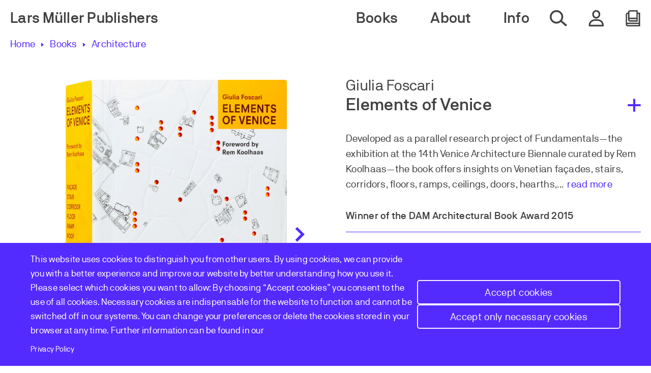

--- FILE ---
content_type: text/html; charset=UTF-8
request_url: https://www.lars-mueller-publishers.com/elements-venice
body_size: 14169
content:
<!DOCTYPE html>
<html lang="en" dir="ltr" prefix="content: http://purl.org/rss/1.0/modules/content/  dc: http://purl.org/dc/terms/  foaf: http://xmlns.com/foaf/0.1/  og: http://ogp.me/ns#  rdfs: http://www.w3.org/2000/01/rdf-schema#  schema: http://schema.org/  sioc: http://rdfs.org/sioc/ns#  sioct: http://rdfs.org/sioc/types#  skos: http://www.w3.org/2004/02/skos/core#  xsd: http://www.w3.org/2001/XMLSchema# ">
  <head>
    <meta charset="utf-8" />
<noscript><style>form.antibot * :not(.antibot-message) { display: none !important; }</style>
</noscript><style>/* @see https://github.com/aFarkas/lazysizes#broken-image-symbol */.js img.lazyload:not([src]) { visibility: hidden; }/* @see https://github.com/aFarkas/lazysizes#automatically-setting-the-sizes-attribute */.js img.lazyloaded[data-sizes=auto] { display: block; width: 100%; }</style>
<meta name="description" content="Developed as a parallel research project of Fundamentals—the exhibition at the 14th Venice Architecture Biennale curated by Rem Koolhaas—the book offers insights on Venetian façades, stairs, corridors, floors, ramps, ceilings, doors, hearths, windows, balconies and walls. “Product not [only] of the mind but of societal organization” the elements are isolated from their picture-perfect context and from the postcard view of Venice that is impressed in our retinas, introducing the reader—through a combination of collages, drawings, photographs, paintings, film stills and quotes—to a radically new way of seeing Venice. Like a camera obscura photograph cuts through the often irrelevant embellishments of architecture to reveal the underlying skeleton of a building (i.e. its elements), this guide will allow the reader to better understand the fundamental transformations that have shaped Venice during the past ten centuries. This city, which for many is—architecturally speaking—permanently frozen in time, has in fact often been at the forefront of challenging the architectural conventions and underwent an unprecedented urban transformation." />
<meta name="abstract" content="Developed as a parallel research project of Fundamentals—the exhibition at the 14th Venice Architecture Biennale curated by Rem Koolhaas—the book offers insights on Venetian façades, stairs, corridors, floors, ramps, ceilings, doors, hearths, windows, balconies and walls. “Product not [only] of the mind but of societal organization” the elements are isolated from their picture-perfect context and from the postcard view of Venice that is impressed in our retinas, introducing the reader—through a combination of collages, drawings, photographs, paintings, film stills and quotes—to a radically new way of seeing Venice. Like a camera obscura photograph cuts through the often irrelevant embellishments of architecture to reveal the underlying skeleton of a building (i.e. its elements), this guide will allow the reader to better understand the fundamental transformations that have shaped Venice during the past ten centuries. This city, which for many is—architecturally speaking—permanently frozen in time, has in fact often been at the forefront of challenging the architectural conventions and underwent an unprecedented urban transformation." />
<link rel="canonical" href="https://www.lars-mueller-publishers.com/elements-venice" />
<meta name="robots" content="index, follow" />
<link rel="image_src" href="https://www.lars-mueller-publishers.com/sites/default/files/styles/large_uncropped/public/2023-01/elements-of-venice_1.png?itok=ShkRX1GC" />
<meta property="og:site_name" content="Lars Müller Publishers" />
<meta property="og:type" content="product" />
<meta property="og:url" content="https://www.lars-mueller-publishers.com/elements-venice" />
<meta property="og:title" content="Elements of Venice" />
<meta property="og:description" content="Developed as a parallel research project of Fundamentals—the exhibition at the 14th Venice Architecture Biennale curated by Rem Koolhaas—the book offers insights on Venetian façades, stairs, corridors, floors, ramps, ceilings, doors, hearths, windows, balconies and walls. “Product not [only] of the mind but of societal organization” the elements are isolated from their picture-perfect context and from the postcard view of Venice that is impressed in our retinas, introducing the reader—through a combination of collages, drawings, photographs, paintings, film stills and quotes—to a radically new way of seeing Venice. Like a camera obscura photograph cuts through the often irrelevant embellishments of architecture to reveal the underlying skeleton of a building (i.e. its elements), this guide will allow the reader to better understand the fundamental transformations that have shaped Venice during the past ten centuries. This city, which for many is—architecturally speaking—permanently frozen in time, has in fact often been at the forefront of challenging the architectural conventions and underwent an unprecedented urban transformation." />
<meta property="og:image" content="https://www.lars-mueller-publishers.com/sites/default/files/styles/open_graph_image/public/2023-01/elements-of-venice_1.png?itok=orvp1OS2" />
<meta property="og:image:width" content="1200" />
<meta property="og:image:height" content="630" />
<meta name="twitter:card" content="summary" />
<link rel="apple-touch-icon" sizes="57x57" href="/themes/custom/lmp/src/assets/favicon//apple-touch-icon-57x57.png"/>
<link rel="apple-touch-icon" sizes="60x60" href="/themes/custom/lmp/src/assets/favicon//apple-touch-icon-60x60.png"/>
<link rel="apple-touch-icon" sizes="72x72" href="/themes/custom/lmp/src/assets/favicon//apple-touch-icon-72x72.png"/>
<link rel="apple-touch-icon" sizes="76x76" href="/themes/custom/lmp/src/assets/favicon//apple-touch-icon-76x76.png"/>
<link rel="apple-touch-icon" sizes="114x114" href="/themes/custom/lmp/src/assets/favicon//apple-touch-icon-114x114.png"/>
<link rel="apple-touch-icon" sizes="120x120" href="/themes/custom/lmp/src/assets/favicon//apple-touch-icon-120x120.png"/>
<link rel="apple-touch-icon" sizes="144x144" href="/themes/custom/lmp/src/assets/favicon//apple-touch-icon-144x144.png"/>
<link rel="apple-touch-icon" sizes="152x152" href="/themes/custom/lmp/src/assets/favicon//apple-touch-icon-152x152.png"/>
<link rel="apple-touch-icon" sizes="180x180" href="/themes/custom/lmp/src/assets/favicon//apple-touch-icon-180x180.png"/>
<link rel="icon" type="image/png" href="/themes/custom/lmp/src/assets/favicon//favicon-32x32.png" sizes="32x32"/>
<link rel="icon" type="image/png" href="/themes/custom/lmp/src/assets/favicon//android-chrome-192x192.png" sizes="192x192"/>
<link rel="icon" type="image/png" href="/themes/custom/lmp/src/assets/favicon//favicon-16x16.png" sizes="16x16"/>
<link rel="mask-icon" href="/themes/custom/lmp/src/assets/favicon//safari-pinned-tab.svg" color="#5bbad5"/>
<link rel="shortcut icon" href="/themes/custom/lmp/src/assets/favicon//favicon.ico"/>
<meta name="favicon-generator" content="Drupal responsive_favicons + realfavicongenerator.net" />
<meta name="Generator" content="Drupal 10 (https://www.drupal.org); Commerce 3" />
<meta name="MobileOptimized" content="width" />
<meta name="HandheldFriendly" content="true" />
<meta name="viewport" content="width=device-width, initial-scale=1.0" />
<script>window.a2a_config=window.a2a_config||{};a2a_config.callbacks=[];a2a_config.overlays=[];a2a_config.templates={};</script>

    <title>Elements of Venice | Lars Müller Publishers</title>
    <link rel="stylesheet" media="all" href="/sites/default/files/css/css_JU7RExpF5M13enosNRxjJQt1iEXK5yh2jP77Cisx3qc.css?delta=0&amp;language=en&amp;theme=lmp&amp;include=eJxVjmsKwzAMgy-UNUcqSuKlaZ0HdgrLTr-taxn7I4lPCIQQekUZFmeY7lJLN56hOqyD0pUzqSKSGl9zJvE0e0i3H5kdV7-9i7olUnv6qjJpH3xMhGyQvYEnrHj8gZDANX5RqZLB6UmGc7ORqwPfvKppEERBW_Sa_ci0l7Y7TrpQMDq0Uz6evwA0Y1XG" />
<link rel="stylesheet" media="all" href="/sites/default/files/css/css_WStFEiuTAQ_JKcuYgxJaM36jhkvqcuEukcH7X4s7Rmo.css?delta=1&amp;language=en&amp;theme=lmp&amp;include=eJxVjmsKwzAMgy-UNUcqSuKlaZ0HdgrLTr-taxn7I4lPCIQQekUZFmeY7lJLN56hOqyD0pUzqSKSGl9zJvE0e0i3H5kdV7-9i7olUnv6qjJpH3xMhGyQvYEnrHj8gZDANX5RqZLB6UmGc7ORqwPfvKppEERBW_Sa_ci0l7Y7TrpQMDq0Uz6evwA0Y1XG" />

    <script type="application/json" data-drupal-selector="drupal-settings-json">{"path":{"baseUrl":"\/","pathPrefix":"","currentPath":"product\/259","currentPathIsAdmin":false,"isFront":false,"currentLanguage":"en"},"pluralDelimiter":"\u0003","suppressDeprecationErrors":true,"gtag":{"tagId":"","consentMode":false,"otherIds":[],"events":[{"name":"view_item","data":{"currency":"CHF","value":"30.00","items":[{"item_name":"Elements of Venice","item_id":"794","affiliation":"Lars M\u00fcller Publishers"}]}}],"additionalConfigInfo":[]},"ajaxPageState":{"libraries":"[base64]","theme":"lmp","theme_token":null},"ajaxTrustedUrl":{"form_action_p_pvdeGsVG5zNF_XLGPTvYSKCf43t8qZYSwcfZl2uzM":true},"gtm":{"tagId":null,"settings":{"data_layer":"dataLayer","include_environment":false},"tagIds":["GTM-T6FTWLD"]},"lazy":{"lazysizes":{"lazyClass":"lazyload","loadedClass":"lazyloaded","loadingClass":"lazyloading","preloadClass":"lazypreload","errorClass":"lazyerror","autosizesClass":"lazyautosizes","srcAttr":"data-src","srcsetAttr":"data-srcset","sizesAttr":"data-sizes","minSize":40,"customMedia":[],"init":true,"expFactor":1.5,"hFac":0.8,"loadMode":2,"loadHidden":true,"ricTimeout":0,"throttleDelay":125,"plugins":[]},"placeholderSrc":"","preferNative":false,"minified":true,"libraryPath":"\/libraries\/lazysizes"},"webform":{"dialog":{"options":{"narrow":{"title":"Narrow","width":600},"normal":{"title":"Normal","width":800},"wide":{"title":"Wide","width":1000}},"entity_type":"commerce_product","entity_id":"259"}},"cookies":{"cookiesjsr":{"config":{"cookie":{"name":"cookiesjsr","expires":31536000000,"domain":"","sameSite":"Lax","secure":false},"library":{"libBasePath":"https:\/\/cdn.jsdelivr.net\/gh\/jfeltkamp\/cookiesjsr@1\/dist","libPath":"https:\/\/cdn.jsdelivr.net\/gh\/jfeltkamp\/cookiesjsr@1\/dist\/cookiesjsr.min.js","scrollLimit":0},"callback":{"method":"post","url":"\/cookies\/consent\/callback.json","headers":[]},"interface":{"openSettingsHash":"#editCookieSettings","showDenyAll":true,"denyAllOnLayerClose":false,"settingsAsLink":false,"availableLangs":["en"],"defaultLang":"en","groupConsent":true,"cookieDocs":false}},"services":{"functional":{"id":"functional","services":[{"key":"functional","type":"functional","name":"Required functional","info":{"value":"\u003Ctable\u003E\r\n\t\u003Cthead\u003E\r\n\t\t\u003Ctr\u003E\r\n\t\t\t\u003Cth width=\u002215%\u0022\u003ECookie name\u003C\/th\u003E\r\n\t\t\t\u003Cth width=\u002215%\u0022\u003EDefault expiration time\u003C\/th\u003E\r\n\t\t\t\u003Cth\u003EDescription\u003C\/th\u003E\r\n\t\t\u003C\/tr\u003E\r\n\t\u003C\/thead\u003E\r\n\t\u003Ctbody\u003E\r\n\t\t\u003Ctr\u003E\r\n\t\t\t\u003Ctd\u003E\u003Ccode dir=\u0022ltr\u0022 translate=\u0022no\u0022\u003ESSESS\u0026lt;ID\u0026gt;\u003C\/code\u003E\u003C\/td\u003E\r\n\t\t\t\u003Ctd\u003E1 month\u003C\/td\u003E\r\n\t\t\t\u003Ctd\u003EIf you are logged in to this website, a session cookie is required to identify and connect your browser to your user account in the server backend of this website.\u003C\/td\u003E\r\n\t\t\u003C\/tr\u003E\r\n\t\t\u003Ctr\u003E\r\n\t\t\t\u003Ctd\u003E\u003Ccode dir=\u0022ltr\u0022 translate=\u0022no\u0022\u003Ecookiesjsr\u003C\/code\u003E\u003C\/td\u003E\r\n\t\t\t\u003Ctd\u003E1 year\u003C\/td\u003E\r\n\t\t\t\u003Ctd\u003EWhen you visited this website for the first time, you were asked for your permission to use several services (including those from third parties) that require data to be saved in your browser (cookies, local storage). Your decisions about each service (allow, deny) are stored in this cookie and are reused each time you visit this website.\u003C\/td\u003E\r\n\t\t\u003C\/tr\u003E\r\n\t\u003C\/tbody\u003E\r\n\u003C\/table\u003E\r\n","format":"full_html"},"uri":"","needConsent":false}],"weight":1},"performance":{"id":"performance","services":[{"key":"gtag","type":"performance","name":"Google Tag Manager","info":{"value":"","format":"full_html"},"uri":"https:\/\/tagmanager.google.com\/","needConsent":true}],"weight":30}},"translation":{"_core":{"default_config_hash":"S5qrJju_o31uC1fwXosZ8Nlja2Wps6Gn0mMCAebY1Zw"},"langcode":"en","bannerText":"This website uses cookies to distinguish you from other users. By using cookies, we can provide you with a better experience and improve our website by better understanding how you use it. Please select which cookies you want to allow: By choosing \u201cAccept cookies\u201d you consent to the use of all cookies. Necessary cookies are indispensable for the website to function and cannot be switched off in our systems. You can change your preferences or delete the cookies stored in your browser at any time. Further information can be found in our","privacyPolicy":"Privacy Policy","privacyUri":"\/data-protection","imprint":"","imprintUri":"","cookieDocs":"Cookie documentation","cookieDocsUri":"\/cookies\/documentation","officialWebsite":"Official website","denyAll":"Accept only necessary cookies","alwaysActive":"Always active","settings":"Cookie settings","acceptAll":"Accept cookies","requiredCookies":"Required cookies","cookieSettings":"Cookie settings","close":"Close","readMore":"Read more","allowed":"Allowed","denied":"Denied","settingsAllServices":"Settings for all services","saveSettings":"Save","default_langcode":"en","disclaimerText":"All cookie information is subject to change by the service providers. We update this information regularly.","disclaimerTextPosition":"above","processorDetailsLabel":"Processor Company Details","processorLabel":"Company","processorWebsiteUrlLabel":"Company Website","processorPrivacyPolicyUrlLabel":"Company Privacy Policy","processorCookiePolicyUrlLabel":"Company Cookie Policy","processorContactLabel":"Data Protection Contact Details","placeholderAcceptAllText":"Accept All Cookies","functional":{"title":"Functional","details":"Cookies are small text files that are placed by your browser on your device in order to store certain information. Using the information that is stored and returned, a website can recognize that you have previously accessed and visited it using the browser on your end device. We use this information to arrange and display the website optimally in accordance with your preferences. Within this process, only the cookie itself is identified on your device. Personal data is only stored following your express consent or where this is absolutely necessary to enable use the service provided by us and accessed by you."},"performance":{"title":"Performance Cookies","details":"Performance cookies collect aggregated information about how our website is used. The purpose of this is to improve its attractiveness, content and functionality. These cookies help us to determine whether, how often and for how long particular sub-pages of our website are accessed and which content users are particularly interested in. Search terms, country, region and (where applicable) the city from which the website is accessed are also recorded, as is the proportion of mobile devices that are used to access the website. We use this information to compile statistical reports that help us tailor the content of our website to your needs and optimize our offer."}}},"cookiesTexts":{"_core":{"default_config_hash":"S5qrJju_o31uC1fwXosZ8Nlja2Wps6Gn0mMCAebY1Zw"},"langcode":"en","bannerText":"This website uses cookies to distinguish you from other users. By using cookies, we can provide you with a better experience and improve our website by better understanding how you use it. Please select which cookies you want to allow: By choosing \u201cAccept cookies\u201d you consent to the use of all cookies. Necessary cookies are indispensable for the website to function and cannot be switched off in our systems. You can change your preferences or delete the cookies stored in your browser at any time. Further information can be found in our","privacyPolicy":"Privacy Policy","privacyUri":"\/node\/23","imprint":"","imprintUri":"","cookieDocs":"Cookie documentation","cookieDocsUri":"\/cookies\/documentation","officialWebsite":"Official website","denyAll":"Accept only necessary cookies","alwaysActive":"Always active","settings":"Cookie settings","acceptAll":"Accept cookies","requiredCookies":"Required cookies","cookieSettings":"Cookie settings","close":"Close","readMore":"Read more","allowed":"Allowed","denied":"Denied","settingsAllServices":"Settings for all services","saveSettings":"Save","default_langcode":"en","disclaimerText":"All cookie information is subject to change by the service providers. We update this information regularly.","disclaimerTextPosition":"above","processorDetailsLabel":"Processor Company Details","processorLabel":"Company","processorWebsiteUrlLabel":"Company Website","processorPrivacyPolicyUrlLabel":"Company Privacy Policy","processorCookiePolicyUrlLabel":"Company Cookie Policy","processorContactLabel":"Data Protection Contact Details","placeholderAcceptAllText":"Accept All Cookies"},"services":{"functional":{"uuid":"66009ab3-f437-4b52-9bb3-93296869fb27","langcode":"en","status":true,"dependencies":[],"_core":{"default_config_hash":"SQkYKY9U6xYDPAOC32rgkrIzkd688kRsm9g25mWdcvM"},"id":"functional","label":"Required functional","group":"functional","info":{"value":"\u003Ctable\u003E\r\n\t\u003Cthead\u003E\r\n\t\t\u003Ctr\u003E\r\n\t\t\t\u003Cth width=\u002215%\u0022\u003ECookie name\u003C\/th\u003E\r\n\t\t\t\u003Cth width=\u002215%\u0022\u003EDefault expiration time\u003C\/th\u003E\r\n\t\t\t\u003Cth\u003EDescription\u003C\/th\u003E\r\n\t\t\u003C\/tr\u003E\r\n\t\u003C\/thead\u003E\r\n\t\u003Ctbody\u003E\r\n\t\t\u003Ctr\u003E\r\n\t\t\t\u003Ctd\u003E\u003Ccode dir=\u0022ltr\u0022 translate=\u0022no\u0022\u003ESSESS\u0026lt;ID\u0026gt;\u003C\/code\u003E\u003C\/td\u003E\r\n\t\t\t\u003Ctd\u003E1 month\u003C\/td\u003E\r\n\t\t\t\u003Ctd\u003EIf you are logged in to this website, a session cookie is required to identify and connect your browser to your user account in the server backend of this website.\u003C\/td\u003E\r\n\t\t\u003C\/tr\u003E\r\n\t\t\u003Ctr\u003E\r\n\t\t\t\u003Ctd\u003E\u003Ccode dir=\u0022ltr\u0022 translate=\u0022no\u0022\u003Ecookiesjsr\u003C\/code\u003E\u003C\/td\u003E\r\n\t\t\t\u003Ctd\u003E1 year\u003C\/td\u003E\r\n\t\t\t\u003Ctd\u003EWhen you visited this website for the first time, you were asked for your permission to use several services (including those from third parties) that require data to be saved in your browser (cookies, local storage). Your decisions about each service (allow, deny) are stored in this cookie and are reused each time you visit this website.\u003C\/td\u003E\r\n\t\t\u003C\/tr\u003E\r\n\t\u003C\/tbody\u003E\r\n\u003C\/table\u003E\r\n","format":"full_html"},"consentRequired":false,"purpose":"Essential functional cookies to provide general functionality","processor":"","processorContact":"","processorUrl":"","processorPrivacyPolicyUrl":"","processorCookiePolicyUrl":"","placeholderMainText":"This content is blocked because required functional cookies have not been accepted.","placeholderAcceptText":"Only accept required functional cookies."},"gtag":{"uuid":"dfe66a8f-49d9-48a8-a662-1b70ae28edcf","langcode":"en","status":true,"dependencies":{"enforced":{"module":["cookies_gtag"]}},"_core":{"default_config_hash":"7HPZmYzvSh88UPC5m1t6aIhga2PFF3rTbm4CPqrEJ1I"},"id":"gtag","label":"Google Tag Manager","group":"performance","info":{"value":"","format":"full_html"},"consentRequired":true,"purpose":"","processor":"","processorContact":"","processorUrl":"https:\/\/tagmanager.google.com\/","processorPrivacyPolicyUrl":"https:\/\/policies.google.com\/privacy","processorCookiePolicyUrl":"","placeholderMainText":"This content is blocked because Google Tag Manager cookies have not been accepted.","placeholderAcceptText":"Only accept Google Tag Manager cookies."}},"groups":{"functional":{"uuid":"ce3f9c90-9243-4248-92a3-e75a3d19ca66","langcode":"en","status":true,"dependencies":[],"_core":{"default_config_hash":"aHm4Q63Ge97tcktTa_qmUqJMir45iyGY2lEvvqPW68g"},"id":"functional","label":"Functional","weight":1,"title":"Functional","details":"Cookies are small text files that are placed by your browser on your device in order to store certain information. Using the information that is stored and returned, a website can recognize that you have previously accessed and visited it using the browser on your end device. We use this information to arrange and display the website optimally in accordance with your preferences. Within this process, only the cookie itself is identified on your device. Personal data is only stored following your express consent or where this is absolutely necessary to enable use the service provided by us and accessed by you."},"marketing":{"uuid":"469e27c8-334c-4013-a8d9-4168732554e4","langcode":"en","status":true,"dependencies":[],"_core":{"default_config_hash":"JkP6try0AxX_f4RpFEletep5NHSlVB1BbGw0snW4MO8"},"id":"marketing","label":"Marketing","weight":20,"title":"Marketing","details":"Customer communication and marketing tools."},"performance":{"uuid":"aec9797d-839d-4d85-b57e-e248a19c1fa2","langcode":"en","status":true,"dependencies":[],"_core":{"default_config_hash":"Jv3uIJviBj7D282Qu1ZpEQwuOEb3lCcDvx-XVHeOJpw"},"id":"performance","label":"Performance","weight":30,"title":"Performance Cookies","details":"Performance cookies collect aggregated information about how our website is used. The purpose of this is to improve its attractiveness, content and functionality. These cookies help us to determine whether, how often and for how long particular sub-pages of our website are accessed and which content users are particularly interested in. Search terms, country, region and (where applicable) the city from which the website is accessed are also recorded, as is the proportion of mobile devices that are used to access the website. We use this information to compile statistical reports that help us tailor the content of our website to your needs and optimize our offer."},"social":{"uuid":"9db92e0c-dbfa-4931-8af9-1bb712181a37","langcode":"en","status":true,"dependencies":[],"_core":{"default_config_hash":"vog2tbqqQHjVkue0anA0RwlzvOTPNTvP7_JjJxRMVAQ"},"id":"social","label":"Social Plugins","weight":20,"title":"Social Plugins","details":"Comments managers facilitate the filing of comments and fight against spam."},"tracking":{"uuid":"e035e398-fd9d-4e19-8294-b15b6150cc9c","langcode":"en","status":true,"dependencies":[],"_core":{"default_config_hash":"_gYDe3qoEc6L5uYR6zhu5V-3ARLlyis9gl1diq7Tnf4"},"id":"tracking","label":"Tracking","weight":10,"title":"Tracking cookies","details":"Marketing cookies come from external advertising companies (\u0022third-party cookies\u0022) and are used to collect information about the websites visited by the user. The purpose of this is to create and display target group-oriented content and advertising for the user."},"video":{"uuid":"878cd641-79b7-457d-906f-637bb4e459f1","langcode":"en","status":true,"dependencies":[],"_core":{"default_config_hash":"w1WnCmP2Xfgx24xbx5u9T27XLF_ZFw5R0MlO-eDDPpQ"},"id":"video","label":"Videos","weight":40,"title":"Video","details":"Video sharing services help to add rich media on the site and increase its visibility."}}},"user":{"uid":0,"permissionsHash":"504df7110300204f9b8007baf3976543be9577afdeb45a84528dae9860639405"}}</script>
<script src="/sites/default/files/js/js_BEmFD8jaIg3mFHvC7QH6jt5e1rhSgfQGR1Rrtqexl0w.js?scope=header&amp;delta=0&amp;language=en&amp;theme=lmp&amp;include=eJx1iUsOwyAMBS_k4CMhY4gVYnAFSGl6-haJLrroZuZ9KMZhVG-kFdzerA5gKyU1Tp6pDZzwQY3Pz2HnkTou594cx_qdvQwSnAAxE03-X3eU6fk7FlB63TgBWh4oaoF0yx2uFHZrBZddPEhN3uQQSFY"></script>
<script src="/modules/contrib/cookies/js/cookiesjsr.conf.js?v=10.6.2" defer></script>
<script src="/modules/contrib/google_tag/js/gtag.js?t9mzj6" type="text/plain" id="cookies_gtag_gtag" data-cookieconsent="gtag"></script>
<script src="/modules/contrib/google_tag/js/gtm.js?t9mzj6" type="text/plain" id="cookies_gtag_gtm" data-cookieconsent="gtag"></script>

  </head>
  <body class="path-elements-venice path-product">
        <a href="#main-content" class="visually-hidden focusable skip-link">
      Skip to main content
    </a>
    <noscript><iframe src="https://www.googletagmanager.com/ns.html?id=GTM-T6FTWLD"
                  height="0" width="0" style="display:none;visibility:hidden"></iframe></noscript>

      <div class="dialog-off-canvas-main-canvas" data-off-canvas-main-canvas>
    <div class="layout-container">

      

<header class="header" role="banner">
  <div class="header__inner">
    <div class="header__left">
        <div class="region region-header-left">
    <div id="block-lmp-site-branding" class="block block-system block-system-branding-block">
  
    
          <div class="site-name">
      <a href="/" rel="home">Lars Müller Publishers</a>
    </div>
    </div>
<div id="block-cookiesui" class="block block-cookies block-cookies-ui-block">
  
    
        
<div id="cookiesjsr"></div>

  </div>

  </div>

    </div>

    <div class="header__right">
        <div class="region region-header-right">
    <nav role="navigation" aria-labelledby="block-lmp-main-navigation-desktop-menu" id="block-lmp-main-navigation-desktop" class="block block-menu navigation menu--main">
            
  <h2 class="visually-hidden" id="block-lmp-main-navigation-desktop-menu">Main navigation desktop</h2>
  

        

  
  
              <ul class="menu-main">
        
      
            <li class="menu-main__item menu-main__item--first">

        <span class="menu-main__link">Books</span>
                    
  
              <ul class="menu-main__submenu">
        
      
            <li class="menu-main__item menu-main__item--second">

        <a href="/books" class="menu-main__link" data-drupal-link-system-path="node/426">All Books</a>
              </li>
    
      
            <li class="menu-main__item menu-main__item--second">

        <a href="/books-architecture" class="menu-main__link" data-drupal-link-system-path="node/3">Architecture</a>
              </li>
    
      
            <li class="menu-main__item menu-main__item--second">

        <a href="/books-art" class="menu-main__link" data-drupal-link-system-path="node/4">Art</a>
              </li>
    
      
            <li class="menu-main__item menu-main__item--second">

        <a href="/design" class="menu-main__link" data-drupal-link-system-path="node/5">Design</a>
              </li>
    
      
            <li class="menu-main__item menu-main__item--second">

        <a href="/photography" class="menu-main__link" data-drupal-link-system-path="node/6">Photography</a>
              </li>
    
      
            <li class="menu-main__item menu-main__item--second">

        <a href="/society" class="menu-main__link" data-drupal-link-system-path="node/7">Society</a>
              </li>
    
      
            <li class="menu-main__item menu-main__item--second">

        <a href="/upcoming" class="menu-main__link" data-drupal-link-system-path="node/10">Upcoming</a>
              </li>
    
      
            <li class="menu-main__item menu-main__item--second">

        <a href="/out-print-books" class="menu-main__link" title="Books that are out of print" data-drupal-link-system-path="node/435">Out of Print</a>
              </li>
    
      
            <li class="menu-main__item menu-main__item--second">

        <a href="/specialities-and-rarities" class="menu-main__link" data-drupal-link-system-path="node/8">Specialities and Rarities</a>
              </li>
    
      
            <li class="menu-main__item menu-main__item--second">

        <a href="https://www.lars-mueller-publishers.com/tags/xx-century-print" class="menu-main__link">XX The Century of Print </a>
              </li>
    
      
            <li class="menu-main__item menu-main__item--second">

        <a href="https://www.lars-mueller-publishers.com/tags/special-offers" class="menu-main__link">Special Offers</a>
              </li>
    
      
            <li class="menu-main__item menu-main__item--second">

        <a href="/voucher" class="menu-main__link" title="Gift Voucher" data-drupal-link-system-path="node/433">Buy a Gift Voucher</a>
              </li>
        </ul>
  
              </li>
    
      
            <li class="menu-main__item menu-main__item--first">

        <span class="menu-main__link">About</span>
                    
  
              <ul class="menu-main__submenu">
        
      
            <li class="menu-main__item menu-main__item--second">

        <a href="/authors" class="menu-main__link" data-drupal-link-system-path="node/12">Authors</a>
              </li>
    
      
            <li class="menu-main__item menu-main__item--second">

        <a href="/publisher" class="menu-main__link" data-drupal-link-system-path="node/16">Publisher</a>
              </li>
    
      
            <li class="menu-main__item menu-main__item--second">

        <a href="/profile" class="menu-main__link" data-drupal-link-system-path="node/455">Profile</a>
              </li>
    
      
            <li class="menu-main__item menu-main__item--second">

        <a href="/history" class="menu-main__link" data-drupal-link-system-path="node/439">History</a>
              </li>
    
      
            <li class="menu-main__item menu-main__item--second">

        <a href="/stories" class="menu-main__link" data-drupal-link-system-path="node/15">Stories</a>
              </li>
        </ul>
  
              </li>
    
      
            <li class="menu-main__item menu-main__item--first">

        <span class="menu-main__link">Info</span>
                    
  
              <ul class="menu-main__submenu">
        
      
            <li class="menu-main__item menu-main__item--second">

        <a href="/events" class="menu-main__link" data-drupal-link-system-path="node/14">Events</a>
              </li>
    
      
            <li class="menu-main__item menu-main__item--second">

        <a href="https://www.lars-mueller-publishers.com/newsletter" title="Subscribe to our newsletter for updates and offers" class="menu-main__link">Newsletter</a>
              </li>
    
      
            <li class="menu-main__item menu-main__item--second">

        <a href="/submissions" class="menu-main__link" data-drupal-link-system-path="node/17">Submissions</a>
              </li>
    
      
            <li class="menu-main__item menu-main__item--second">

        <a href="/worldwide-distribution" class="menu-main__link" data-drupal-link-system-path="node/18">Sales &amp; Distribution</a>
              </li>
    
      
            <li class="menu-main__item menu-main__item--second">

        <a href="/bookstores" class="menu-main__link" data-drupal-link-system-path="node/456">Bookstores</a>
              </li>
    
      
            <li class="menu-main__item menu-main__item--second">

        <a href="/press" class="menu-main__link" data-drupal-link-system-path="node/19">Press</a>
              </li>
    
      
            <li class="menu-main__item menu-main__item--second">

        <a href="/jobs" class="menu-main__link" data-drupal-link-system-path="node/22">Jobs</a>
              </li>
    
      
            <li class="menu-main__item menu-main__item--second">

        <a href="/catalog" title="Lars Muller Publisher 2024-2025 Catalog" class="menu-main__link" data-drupal-link-system-path="node/434">Catalog</a>
              </li>
        </ul>
  
              </li>
        </ul>
  


  </nav>


        <a href="/search" class="header__search-icon">
      <span class="sr-only">Search whole website</span>
    </a>

        

            

  
  
              <ul class="menu-account">
        
      
            <li class="menu-account__item menu-account__item--first">

        <span class="menu-account__link">Account</span>
                    
  
              <ul class="menu-account__submenu">
        
      
            <li class="menu-account__item menu-account__item--second">

        <a href="/user/login" class="menu-account__link" data-drupal-link-system-path="user/login">Log in</a>
              </li>
        </ul>
  
              </li>
        </ul>
  



        <div id="block-commerce-cart" class="block block-commerce-cart">
      <div class="cart--cart-block">
  <div class="cart-block--summary">
    <a class="cart-block--link__expand" href="/cart">
      <span class="cart-block--summary__icon"></span>
            <span class="sr-only">Open my cart</span>
    </a>
  </div>

  </div>

  </div>


    <button aria-expanded="false" type="button" class="header__hamburger-icon">
      <span class="sr-only">Open & Close mobile Navigation</span>
    </button>
  </div>

    </div>
  </div>

    <div class="region region-header-flyoutnavigation flyout-menu">

        <a href="/search" class="flyout-menu__search-link">
      <span class="flyout-menu__search-icon"></span><span>Search</span>
    </a>

        <nav role="navigation" aria-labelledby="block-lmp-main-navigation-mobile-menu" id="block-lmp-main-navigation-mobile" class="block block-menu navigation menu--main">
            
  <h2 class="visually-hidden" id="block-lmp-main-navigation-mobile-menu">Main navigation mobile</h2>
  

        

  
  
              <ul class="menu-main">
        
      
            <li class="menu-main__item menu-main__item--first">

        <span class="menu-main__link">Books</span>
                    
  
              <ul class="menu-main__submenu">
        
      
            <li class="menu-main__item menu-main__item--second">

        <a href="/books" class="menu-main__link" data-drupal-link-system-path="node/426">All Books</a>
              </li>
    
      
            <li class="menu-main__item menu-main__item--second">

        <a href="/books-architecture" class="menu-main__link" data-drupal-link-system-path="node/3">Architecture</a>
              </li>
    
      
            <li class="menu-main__item menu-main__item--second">

        <a href="/books-art" class="menu-main__link" data-drupal-link-system-path="node/4">Art</a>
              </li>
    
      
            <li class="menu-main__item menu-main__item--second">

        <a href="/design" class="menu-main__link" data-drupal-link-system-path="node/5">Design</a>
              </li>
    
      
            <li class="menu-main__item menu-main__item--second">

        <a href="/photography" class="menu-main__link" data-drupal-link-system-path="node/6">Photography</a>
              </li>
    
      
            <li class="menu-main__item menu-main__item--second">

        <a href="/society" class="menu-main__link" data-drupal-link-system-path="node/7">Society</a>
              </li>
    
      
            <li class="menu-main__item menu-main__item--second">

        <a href="/upcoming" class="menu-main__link" data-drupal-link-system-path="node/10">Upcoming</a>
              </li>
    
      
            <li class="menu-main__item menu-main__item--second">

        <a href="/out-print-books" class="menu-main__link" title="Books that are out of print" data-drupal-link-system-path="node/435">Out of Print</a>
              </li>
    
      
            <li class="menu-main__item menu-main__item--second">

        <a href="/specialities-and-rarities" class="menu-main__link" data-drupal-link-system-path="node/8">Specialities and Rarities</a>
              </li>
    
      
            <li class="menu-main__item menu-main__item--second">

        <a href="https://www.lars-mueller-publishers.com/tags/xx-century-print" class="menu-main__link">XX The Century of Print </a>
              </li>
    
      
            <li class="menu-main__item menu-main__item--second">

        <a href="https://www.lars-mueller-publishers.com/tags/special-offers" class="menu-main__link">Special Offers</a>
              </li>
    
      
            <li class="menu-main__item menu-main__item--second">

        <a href="/voucher" class="menu-main__link" title="Gift Voucher" data-drupal-link-system-path="node/433">Buy a Gift Voucher</a>
              </li>
        </ul>
  
              </li>
    
      
            <li class="menu-main__item menu-main__item--first">

        <span class="menu-main__link">About</span>
                    
  
              <ul class="menu-main__submenu">
        
      
            <li class="menu-main__item menu-main__item--second">

        <a href="/authors" class="menu-main__link" data-drupal-link-system-path="node/12">Authors</a>
              </li>
    
      
            <li class="menu-main__item menu-main__item--second">

        <a href="/publisher" class="menu-main__link" data-drupal-link-system-path="node/16">Publisher</a>
              </li>
    
      
            <li class="menu-main__item menu-main__item--second">

        <a href="/profile" class="menu-main__link" data-drupal-link-system-path="node/455">Profile</a>
              </li>
    
      
            <li class="menu-main__item menu-main__item--second">

        <a href="/history" class="menu-main__link" data-drupal-link-system-path="node/439">History</a>
              </li>
    
      
            <li class="menu-main__item menu-main__item--second">

        <a href="/stories" class="menu-main__link" data-drupal-link-system-path="node/15">Stories</a>
              </li>
        </ul>
  
              </li>
    
      
            <li class="menu-main__item menu-main__item--first">

        <span class="menu-main__link">Info</span>
                    
  
              <ul class="menu-main__submenu">
        
      
            <li class="menu-main__item menu-main__item--second">

        <a href="/events" class="menu-main__link" data-drupal-link-system-path="node/14">Events</a>
              </li>
    
      
            <li class="menu-main__item menu-main__item--second">

        <a href="https://www.lars-mueller-publishers.com/newsletter" title="Subscribe to our newsletter for updates and offers" class="menu-main__link">Newsletter</a>
              </li>
    
      
            <li class="menu-main__item menu-main__item--second">

        <a href="/submissions" class="menu-main__link" data-drupal-link-system-path="node/17">Submissions</a>
              </li>
    
      
            <li class="menu-main__item menu-main__item--second">

        <a href="/worldwide-distribution" class="menu-main__link" data-drupal-link-system-path="node/18">Sales &amp; Distribution</a>
              </li>
    
      
            <li class="menu-main__item menu-main__item--second">

        <a href="/bookstores" class="menu-main__link" data-drupal-link-system-path="node/456">Bookstores</a>
              </li>
    
      
            <li class="menu-main__item menu-main__item--second">

        <a href="/press" class="menu-main__link" data-drupal-link-system-path="node/19">Press</a>
              </li>
    
      
            <li class="menu-main__item menu-main__item--second">

        <a href="/jobs" class="menu-main__link" data-drupal-link-system-path="node/22">Jobs</a>
              </li>
    
      
            <li class="menu-main__item menu-main__item--second">

        <a href="/catalog" title="Lars Muller Publisher 2024-2025 Catalog" class="menu-main__link" data-drupal-link-system-path="node/434">Catalog</a>
              </li>
        </ul>
  
              </li>
        </ul>
  


  </nav>

  </div>

</header>
  
  <main role="main">

    <a id="main-content" tabindex="-1"></a>    <div class="block block-system block-system-breadcrumb-block">
  
    
        <nav class="breadcrumb" role="navigation" aria-labelledby="system-breadcrumb">
    <h2 id="system-breadcrumb" class="visually-hidden">Breadcrumb</h2>
    <ol>
          <li>
                  <a href="/">Home</a>
              </li>
          <li>
                  <a href="/books">Books</a>
              </li>
          <li>
                  <a href="/books-architecture">Architecture</a>
              </li>
        </ol>
  </nav>

  </div>

    <div class="layout-content">
        <div class="region region-content">
    <div data-drupal-messages-fallback class="hidden"></div><div id="block-lmp-content" class="block block-system block-system-main-block">
  
    
      


  <article class="form-disabled product product--type-book clearfix product-book">
    
    

    <div class="product-book__header">

            <div class="product-book__cover">

        
                      <div class="product-book__image
               product-book__image--with-gallery
               product-book__image--m ">
              
            <div class="field field--name-field-book-cover field--type-entity-reference field--label-hidden field__item"><article class="media media--type-image media--view-mode-image-medium-uncropped">
  
      
            <div class="field field--name-field-media-image field--type-image field--label-hidden field__item">    <picture>
                  <source media="(min-width: 1400px)" type="image/webp" width="1000" height="1375" data-srcset="/sites/default/files/styles/medium_uncropped/public/2023-01/elements-of-venice_1.webp?itok=gvUndRkO 1x"/>
              <source media="(min-width: 1000px)" type="image/webp" width="1000" height="1375" data-srcset="/sites/default/files/styles/medium_uncropped/public/2023-01/elements-of-venice_1.webp?itok=gvUndRkO 1x"/>
              <source media="(min-width: 640px)" type="image/webp" width="1000" height="1375" data-srcset="/sites/default/files/styles/medium_uncropped/public/2023-01/elements-of-venice_1.webp?itok=gvUndRkO 1x"/>
              <source type="image/webp" width="500" height="687" data-srcset="/sites/default/files/styles/small_uncropped/public/2023-01/elements-of-venice_1.webp?itok=4PzcKlyL 1x"/>
              <source media="(min-width: 1400px)" type="image/png" width="1000" height="1375" data-srcset="/sites/default/files/styles/medium_uncropped/public/2023-01/elements-of-venice_1.png?itok=gvUndRkO 1x"/>
              <source media="(min-width: 1000px)" type="image/png" width="1000" height="1375" data-srcset="/sites/default/files/styles/medium_uncropped/public/2023-01/elements-of-venice_1.png?itok=gvUndRkO 1x"/>
              <source media="(min-width: 640px)" type="image/png" width="1000" height="1375" data-srcset="/sites/default/files/styles/medium_uncropped/public/2023-01/elements-of-venice_1.png?itok=gvUndRkO 1x"/>
              <source type="image/png" width="500" height="687" data-srcset="/sites/default/files/styles/small_uncropped/public/2023-01/elements-of-venice_1.png?itok=4PzcKlyL 1x"/>
                  <img loading="lazy" width="1000" height="1375" alt="Elements of Venice Cover" class="lazyload" data-src="/sites/default/files/styles/medium_uncropped/public/2023-01/elements-of-venice_1.png?itok=gvUndRkO" typeof="foaf:Image" />

  </picture>

</div>
      
  </article>
</div>
      

                              <span class="product-book__image-arrow"></span>
                          </div>

                          <div class="product-book__overlay">
                <div class="product-book__gallery-wrapper">
                  <div class="product-book__gallery">
                    <button type="button" class="product-book__gallery-close">
                      <span class="sr-only">close overlay</span>
                    </button>
                      <div class="gallery">
    <div class="glide">
      <div class="glide__track" data-glide-el="track">
        <ul class="glide__slides">
                      <li class="glide__slide">
              <article class="media media--type-image media--view-mode-image-large-uncropped">
  
      
            <div class="field field--name-field-media-image field--type-image field--label-hidden field__item">    <picture>
                  <source srcset="/sites/default/files/styles/huge_uncropped/public/elements-of-venice-36-37.webp?itok=6JggjWGa 1x" media="(min-width: 1400px)" type="image/webp" width="1280" height="640"/>
              <source srcset="/sites/default/files/styles/large_uncropped/public/elements-of-venice-36-37.webp?itok=ogKnkvzB 1x" media="(min-width: 1000px)" type="image/webp" width="1280" height="640"/>
              <source srcset="/sites/default/files/styles/medium_uncropped/public/elements-of-venice-36-37.webp?itok=69rHWTS- 1x" media="(min-width: 640px)" type="image/webp" width="1000" height="500"/>
              <source srcset="/sites/default/files/styles/small_uncropped/public/elements-of-venice-36-37.webp?itok=169kSU0_ 1x" type="image/webp" width="500" height="250"/>
              <source srcset="/sites/default/files/styles/huge_uncropped/public/elements-of-venice-36-37.png?itok=6JggjWGa 1x" media="(min-width: 1400px)" type="image/png" width="1280" height="640"/>
              <source srcset="/sites/default/files/styles/large_uncropped/public/elements-of-venice-36-37.png?itok=ogKnkvzB 1x" media="(min-width: 1000px)" type="image/png" width="1280" height="640"/>
              <source srcset="/sites/default/files/styles/medium_uncropped/public/elements-of-venice-36-37.png?itok=69rHWTS- 1x" media="(min-width: 640px)" type="image/png" width="1000" height="500"/>
              <source srcset="/sites/default/files/styles/small_uncropped/public/elements-of-venice-36-37.png?itok=169kSU0_ 1x" type="image/png" width="500" height="250"/>
                  <img loading="eager" width="1280" height="640" src="/sites/default/files/styles/large_uncropped/public/elements-of-venice-36-37.png?itok=ogKnkvzB" alt="" typeof="foaf:Image" />

  </picture>

</div>
      
  </article>

            </li>
                      <li class="glide__slide">
              <article class="media media--type-image media--view-mode-image-large-uncropped">
  
      
            <div class="field field--name-field-media-image field--type-image field--label-hidden field__item">    <picture>
                  <source srcset="/sites/default/files/styles/huge_uncropped/public/elements-of-venice-42-43.webp?itok=pYIoWPaD 1x" media="(min-width: 1400px)" type="image/webp" width="1280" height="640"/>
              <source srcset="/sites/default/files/styles/large_uncropped/public/elements-of-venice-42-43.webp?itok=kFHC4Vvt 1x" media="(min-width: 1000px)" type="image/webp" width="1280" height="640"/>
              <source srcset="/sites/default/files/styles/medium_uncropped/public/elements-of-venice-42-43.webp?itok=O0Nucwje 1x" media="(min-width: 640px)" type="image/webp" width="1000" height="500"/>
              <source srcset="/sites/default/files/styles/small_uncropped/public/elements-of-venice-42-43.webp?itok=twDYaXK0 1x" type="image/webp" width="500" height="250"/>
              <source srcset="/sites/default/files/styles/huge_uncropped/public/elements-of-venice-42-43.png?itok=pYIoWPaD 1x" media="(min-width: 1400px)" type="image/png" width="1280" height="640"/>
              <source srcset="/sites/default/files/styles/large_uncropped/public/elements-of-venice-42-43.png?itok=kFHC4Vvt 1x" media="(min-width: 1000px)" type="image/png" width="1280" height="640"/>
              <source srcset="/sites/default/files/styles/medium_uncropped/public/elements-of-venice-42-43.png?itok=O0Nucwje 1x" media="(min-width: 640px)" type="image/png" width="1000" height="500"/>
              <source srcset="/sites/default/files/styles/small_uncropped/public/elements-of-venice-42-43.png?itok=twDYaXK0 1x" type="image/png" width="500" height="250"/>
                  <img loading="eager" width="1280" height="640" src="/sites/default/files/styles/large_uncropped/public/elements-of-venice-42-43.png?itok=kFHC4Vvt" alt="" typeof="foaf:Image" />

  </picture>

</div>
      
  </article>

            </li>
                      <li class="glide__slide">
              <article class="media media--type-image media--view-mode-image-large-uncropped">
  
      
            <div class="field field--name-field-media-image field--type-image field--label-hidden field__item">    <picture>
                  <source srcset="/sites/default/files/styles/huge_uncropped/public/elements-of-venice-58-59.webp?itok=ZRpm5UYq 1x" media="(min-width: 1400px)" type="image/webp" width="1280" height="640"/>
              <source srcset="/sites/default/files/styles/large_uncropped/public/elements-of-venice-58-59.webp?itok=VvM0Xeu- 1x" media="(min-width: 1000px)" type="image/webp" width="1280" height="640"/>
              <source srcset="/sites/default/files/styles/medium_uncropped/public/elements-of-venice-58-59.webp?itok=cwI3woGZ 1x" media="(min-width: 640px)" type="image/webp" width="1000" height="500"/>
              <source srcset="/sites/default/files/styles/small_uncropped/public/elements-of-venice-58-59.webp?itok=6PMyqeWI 1x" type="image/webp" width="500" height="250"/>
              <source srcset="/sites/default/files/styles/huge_uncropped/public/elements-of-venice-58-59.png?itok=ZRpm5UYq 1x" media="(min-width: 1400px)" type="image/png" width="1280" height="640"/>
              <source srcset="/sites/default/files/styles/large_uncropped/public/elements-of-venice-58-59.png?itok=VvM0Xeu- 1x" media="(min-width: 1000px)" type="image/png" width="1280" height="640"/>
              <source srcset="/sites/default/files/styles/medium_uncropped/public/elements-of-venice-58-59.png?itok=cwI3woGZ 1x" media="(min-width: 640px)" type="image/png" width="1000" height="500"/>
              <source srcset="/sites/default/files/styles/small_uncropped/public/elements-of-venice-58-59.png?itok=6PMyqeWI 1x" type="image/png" width="500" height="250"/>
                  <img loading="eager" width="1280" height="640" src="/sites/default/files/styles/large_uncropped/public/elements-of-venice-58-59.png?itok=VvM0Xeu-" alt="" typeof="foaf:Image" />

  </picture>

</div>
      
  </article>

            </li>
                      <li class="glide__slide">
              <article class="media media--type-image media--view-mode-image-large-uncropped">
  
      
            <div class="field field--name-field-media-image field--type-image field--label-hidden field__item">    <picture>
                  <source srcset="/sites/default/files/styles/huge_uncropped/public/elements-of-venice-84-85.webp?itok=-iUpM0qs 1x" media="(min-width: 1400px)" type="image/webp" width="1280" height="640"/>
              <source srcset="/sites/default/files/styles/large_uncropped/public/elements-of-venice-84-85.webp?itok=7RswbHtS 1x" media="(min-width: 1000px)" type="image/webp" width="1280" height="640"/>
              <source srcset="/sites/default/files/styles/medium_uncropped/public/elements-of-venice-84-85.webp?itok=AY-3fS9Q 1x" media="(min-width: 640px)" type="image/webp" width="1000" height="500"/>
              <source srcset="/sites/default/files/styles/small_uncropped/public/elements-of-venice-84-85.webp?itok=8ZUxj7QV 1x" type="image/webp" width="500" height="250"/>
              <source srcset="/sites/default/files/styles/huge_uncropped/public/elements-of-venice-84-85.png?itok=-iUpM0qs 1x" media="(min-width: 1400px)" type="image/png" width="1280" height="640"/>
              <source srcset="/sites/default/files/styles/large_uncropped/public/elements-of-venice-84-85.png?itok=7RswbHtS 1x" media="(min-width: 1000px)" type="image/png" width="1280" height="640"/>
              <source srcset="/sites/default/files/styles/medium_uncropped/public/elements-of-venice-84-85.png?itok=AY-3fS9Q 1x" media="(min-width: 640px)" type="image/png" width="1000" height="500"/>
              <source srcset="/sites/default/files/styles/small_uncropped/public/elements-of-venice-84-85.png?itok=8ZUxj7QV 1x" type="image/png" width="500" height="250"/>
                  <img loading="eager" width="1280" height="640" src="/sites/default/files/styles/large_uncropped/public/elements-of-venice-84-85.png?itok=7RswbHtS" alt="" typeof="foaf:Image" />

  </picture>

</div>
      
  </article>

            </li>
                      <li class="glide__slide">
              <article class="media media--type-image media--view-mode-image-large-uncropped">
  
      
            <div class="field field--name-field-media-image field--type-image field--label-hidden field__item">    <picture>
                  <source srcset="/sites/default/files/styles/huge_uncropped/public/elements-of-venice-168-169.webp?itok=Fs5DqRD9 1x" media="(min-width: 1400px)" type="image/webp" width="1280" height="640"/>
              <source srcset="/sites/default/files/styles/large_uncropped/public/elements-of-venice-168-169.webp?itok=cr_1UGPv 1x" media="(min-width: 1000px)" type="image/webp" width="1280" height="640"/>
              <source srcset="/sites/default/files/styles/medium_uncropped/public/elements-of-venice-168-169.webp?itok=bm-A7JxZ 1x" media="(min-width: 640px)" type="image/webp" width="1000" height="500"/>
              <source srcset="/sites/default/files/styles/small_uncropped/public/elements-of-venice-168-169.webp?itok=h73jfO-E 1x" type="image/webp" width="500" height="250"/>
              <source srcset="/sites/default/files/styles/huge_uncropped/public/elements-of-venice-168-169.png?itok=Fs5DqRD9 1x" media="(min-width: 1400px)" type="image/png" width="1280" height="640"/>
              <source srcset="/sites/default/files/styles/large_uncropped/public/elements-of-venice-168-169.png?itok=cr_1UGPv 1x" media="(min-width: 1000px)" type="image/png" width="1280" height="640"/>
              <source srcset="/sites/default/files/styles/medium_uncropped/public/elements-of-venice-168-169.png?itok=bm-A7JxZ 1x" media="(min-width: 640px)" type="image/png" width="1000" height="500"/>
              <source srcset="/sites/default/files/styles/small_uncropped/public/elements-of-venice-168-169.png?itok=h73jfO-E 1x" type="image/png" width="500" height="250"/>
                  <img loading="eager" width="1280" height="640" src="/sites/default/files/styles/large_uncropped/public/elements-of-venice-168-169.png?itok=cr_1UGPv" alt="" typeof="foaf:Image" />

  </picture>

</div>
      
  </article>

            </li>
                      <li class="glide__slide">
              <article class="media media--type-image media--view-mode-image-large-uncropped">
  
      
            <div class="field field--name-field-media-image field--type-image field--label-hidden field__item">    <picture>
                  <source srcset="/sites/default/files/styles/huge_uncropped/public/elements-of-venice-252-253.webp?itok=aMF0R0r2 1x" media="(min-width: 1400px)" type="image/webp" width="1280" height="640"/>
              <source srcset="/sites/default/files/styles/large_uncropped/public/elements-of-venice-252-253.webp?itok=soS1PIKL 1x" media="(min-width: 1000px)" type="image/webp" width="1280" height="640"/>
              <source srcset="/sites/default/files/styles/medium_uncropped/public/elements-of-venice-252-253.webp?itok=QVM1spJr 1x" media="(min-width: 640px)" type="image/webp" width="1000" height="500"/>
              <source srcset="/sites/default/files/styles/small_uncropped/public/elements-of-venice-252-253.webp?itok=tvUeRHRA 1x" type="image/webp" width="500" height="250"/>
              <source srcset="/sites/default/files/styles/huge_uncropped/public/elements-of-venice-252-253.png?itok=aMF0R0r2 1x" media="(min-width: 1400px)" type="image/png" width="1280" height="640"/>
              <source srcset="/sites/default/files/styles/large_uncropped/public/elements-of-venice-252-253.png?itok=soS1PIKL 1x" media="(min-width: 1000px)" type="image/png" width="1280" height="640"/>
              <source srcset="/sites/default/files/styles/medium_uncropped/public/elements-of-venice-252-253.png?itok=QVM1spJr 1x" media="(min-width: 640px)" type="image/png" width="1000" height="500"/>
              <source srcset="/sites/default/files/styles/small_uncropped/public/elements-of-venice-252-253.png?itok=tvUeRHRA 1x" type="image/png" width="500" height="250"/>
                  <img loading="eager" width="1280" height="640" src="/sites/default/files/styles/large_uncropped/public/elements-of-venice-252-253.png?itok=soS1PIKL" alt="" typeof="foaf:Image" />

  </picture>

</div>
      
  </article>

            </li>
                      <li class="glide__slide">
              <article class="media media--type-image media--view-mode-image-large-uncropped">
  
      
            <div class="field field--name-field-media-image field--type-image field--label-hidden field__item">    <picture>
                  <source srcset="/sites/default/files/styles/huge_uncropped/public/elements-of-venice-484-485.webp?itok=R4om3Bzm 1x" media="(min-width: 1400px)" type="image/webp" width="1280" height="640"/>
              <source srcset="/sites/default/files/styles/large_uncropped/public/elements-of-venice-484-485.webp?itok=PyXWcfQC 1x" media="(min-width: 1000px)" type="image/webp" width="1280" height="640"/>
              <source srcset="/sites/default/files/styles/medium_uncropped/public/elements-of-venice-484-485.webp?itok=84g_TBKO 1x" media="(min-width: 640px)" type="image/webp" width="1000" height="500"/>
              <source srcset="/sites/default/files/styles/small_uncropped/public/elements-of-venice-484-485.webp?itok=NH-jB0g7 1x" type="image/webp" width="500" height="250"/>
              <source srcset="/sites/default/files/styles/huge_uncropped/public/elements-of-venice-484-485.png?itok=R4om3Bzm 1x" media="(min-width: 1400px)" type="image/png" width="1280" height="640"/>
              <source srcset="/sites/default/files/styles/large_uncropped/public/elements-of-venice-484-485.png?itok=PyXWcfQC 1x" media="(min-width: 1000px)" type="image/png" width="1280" height="640"/>
              <source srcset="/sites/default/files/styles/medium_uncropped/public/elements-of-venice-484-485.png?itok=84g_TBKO 1x" media="(min-width: 640px)" type="image/png" width="1000" height="500"/>
              <source srcset="/sites/default/files/styles/small_uncropped/public/elements-of-venice-484-485.png?itok=NH-jB0g7 1x" type="image/png" width="500" height="250"/>
                  <img loading="eager" width="1280" height="640" src="/sites/default/files/styles/large_uncropped/public/elements-of-venice-484-485.png?itok=PyXWcfQC" alt="" typeof="foaf:Image" />

  </picture>

</div>
      
  </article>

            </li>
                      <li class="glide__slide">
              <article class="media media--type-image media--view-mode-image-large-uncropped">
  
      
            <div class="field field--name-field-media-image field--type-image field--label-hidden field__item">    <picture>
                  <source srcset="/sites/default/files/styles/huge_uncropped/public/elements-of-venice-486-487.webp?itok=myCIThmt 1x" media="(min-width: 1400px)" type="image/webp" width="1280" height="640"/>
              <source srcset="/sites/default/files/styles/large_uncropped/public/elements-of-venice-486-487.webp?itok=JaVF06I5 1x" media="(min-width: 1000px)" type="image/webp" width="1280" height="640"/>
              <source srcset="/sites/default/files/styles/medium_uncropped/public/elements-of-venice-486-487.webp?itok=ogqnK4AT 1x" media="(min-width: 640px)" type="image/webp" width="1000" height="500"/>
              <source srcset="/sites/default/files/styles/small_uncropped/public/elements-of-venice-486-487.webp?itok=Q7oowvdK 1x" type="image/webp" width="500" height="250"/>
              <source srcset="/sites/default/files/styles/huge_uncropped/public/elements-of-venice-486-487.png?itok=myCIThmt 1x" media="(min-width: 1400px)" type="image/png" width="1280" height="640"/>
              <source srcset="/sites/default/files/styles/large_uncropped/public/elements-of-venice-486-487.png?itok=JaVF06I5 1x" media="(min-width: 1000px)" type="image/png" width="1280" height="640"/>
              <source srcset="/sites/default/files/styles/medium_uncropped/public/elements-of-venice-486-487.png?itok=ogqnK4AT 1x" media="(min-width: 640px)" type="image/png" width="1000" height="500"/>
              <source srcset="/sites/default/files/styles/small_uncropped/public/elements-of-venice-486-487.png?itok=Q7oowvdK 1x" type="image/png" width="500" height="250"/>
                  <img loading="eager" width="1280" height="640" src="/sites/default/files/styles/large_uncropped/public/elements-of-venice-486-487.png?itok=JaVF06I5" alt="" typeof="foaf:Image" />

  </picture>

</div>
      
  </article>

            </li>
                      <li class="glide__slide">
              <article class="media media--type-image media--view-mode-image-large-uncropped">
  
      
            <div class="field field--name-field-media-image field--type-image field--label-hidden field__item">    <picture>
                  <source srcset="/sites/default/files/styles/huge_uncropped/public/elements-of-venice-554-555.webp?itok=wP0DEjOg 1x" media="(min-width: 1400px)" type="image/webp" width="1280" height="640"/>
              <source srcset="/sites/default/files/styles/large_uncropped/public/elements-of-venice-554-555.webp?itok=yx6HNWF- 1x" media="(min-width: 1000px)" type="image/webp" width="1280" height="640"/>
              <source srcset="/sites/default/files/styles/medium_uncropped/public/elements-of-venice-554-555.webp?itok=laVRHf-S 1x" media="(min-width: 640px)" type="image/webp" width="1000" height="500"/>
              <source srcset="/sites/default/files/styles/small_uncropped/public/elements-of-venice-554-555.webp?itok=0_2njPA2 1x" type="image/webp" width="500" height="250"/>
              <source srcset="/sites/default/files/styles/huge_uncropped/public/elements-of-venice-554-555.png?itok=wP0DEjOg 1x" media="(min-width: 1400px)" type="image/png" width="1280" height="640"/>
              <source srcset="/sites/default/files/styles/large_uncropped/public/elements-of-venice-554-555.png?itok=yx6HNWF- 1x" media="(min-width: 1000px)" type="image/png" width="1280" height="640"/>
              <source srcset="/sites/default/files/styles/medium_uncropped/public/elements-of-venice-554-555.png?itok=laVRHf-S 1x" media="(min-width: 640px)" type="image/png" width="1000" height="500"/>
              <source srcset="/sites/default/files/styles/small_uncropped/public/elements-of-venice-554-555.png?itok=0_2njPA2 1x" type="image/png" width="500" height="250"/>
                  <img loading="eager" width="1280" height="640" src="/sites/default/files/styles/large_uncropped/public/elements-of-venice-554-555.png?itok=yx6HNWF-" alt="" typeof="foaf:Image" />

  </picture>

</div>
      
  </article>

            </li>
                      <li class="glide__slide">
              <article class="media media--type-image media--view-mode-image-large-uncropped">
  
      
            <div class="field field--name-field-media-image field--type-image field--label-hidden field__item">    <picture>
                  <source srcset="/sites/default/files/styles/huge_uncropped/public/elements-of-venice-564-565.webp?itok=yLlVGkr1 1x" media="(min-width: 1400px)" type="image/webp" width="1280" height="640"/>
              <source srcset="/sites/default/files/styles/large_uncropped/public/elements-of-venice-564-565.webp?itok=P-BGUY6f 1x" media="(min-width: 1000px)" type="image/webp" width="1280" height="640"/>
              <source srcset="/sites/default/files/styles/medium_uncropped/public/elements-of-venice-564-565.webp?itok=st4ftKXX 1x" media="(min-width: 640px)" type="image/webp" width="1000" height="500"/>
              <source srcset="/sites/default/files/styles/small_uncropped/public/elements-of-venice-564-565.webp?itok=LDjZ3UcN 1x" type="image/webp" width="500" height="250"/>
              <source srcset="/sites/default/files/styles/huge_uncropped/public/elements-of-venice-564-565.png?itok=yLlVGkr1 1x" media="(min-width: 1400px)" type="image/png" width="1280" height="640"/>
              <source srcset="/sites/default/files/styles/large_uncropped/public/elements-of-venice-564-565.png?itok=P-BGUY6f 1x" media="(min-width: 1000px)" type="image/png" width="1280" height="640"/>
              <source srcset="/sites/default/files/styles/medium_uncropped/public/elements-of-venice-564-565.png?itok=st4ftKXX 1x" media="(min-width: 640px)" type="image/png" width="1000" height="500"/>
              <source srcset="/sites/default/files/styles/small_uncropped/public/elements-of-venice-564-565.png?itok=LDjZ3UcN 1x" type="image/png" width="500" height="250"/>
                  <img loading="eager" width="1280" height="640" src="/sites/default/files/styles/large_uncropped/public/elements-of-venice-564-565.png?itok=P-BGUY6f" alt="" typeof="foaf:Image" />

  </picture>

</div>
      
  </article>

            </li>
                  </ul>
                  <div class="glide__arrows">
            <button class="glide__arrow glide__arrow--left" data-glide-dir="<">
            <span class="sr-only">
              Previous slide
            </span>
            </button>
            <button class="glide__arrow glide__arrow--right" data-glide-dir=">">
            <span class="sr-only">
              Next slide
            </span>
            </button>
          </div>
              </div>
    </div>

    <div class="gallery__counter">
      <div>
        <span class="gallery__counter--current">1</span>
        <span>/</span>
        <span class="gallery__counter--total">
        10
      </span>
      </div>
    </div>
  </div>
                  </div>
                </div>
              </div>
            
          
        
      </div>

            <div class="product-book__content">
                  <div class="product-book__title-section">
                          <div class="product-book__authors">
                <p>Giulia Foscari</p>
              </div>
            
            <h1 class="product-book__book-title">
              
      Elements of Venice
  
              <span class="product-book__read-more-icon"></span>
            </h1>

                      </div>

                      <div class="product-book__description--truncated">
              
            <div class="clearfix text-formatted field field--name-field-book-info-en field--type-text-long field--label-hidden field__item"><p>Developed as a parallel research project of Fundamentals—the exhibition at the 14th Venice Architecture Biennale curated by Rem Koolhaas—the book offers insights on Venetian façades, stairs, corridors, floors, ramps, ceilings, doors, hearths, windows, balconies and walls. “Product not [only] of the mind but of societal organization” the elements are isolated from their picture-perfect context and from the postcard view of Venice that is impressed in our retinas, introducing the reader—through a combination of collages, drawings, photographs, paintings, film stills and quotes—to a radically new way of seeing Venice. Like a camera obscura photograph cuts through the often irrelevant embellishments of architecture to reveal the underlying skeleton of a building (i.e. its elements), this guide will allow the reader to better understand the fundamental transformations that have shaped Venice during the past ten centuries. This city, which for many is—architecturally speaking—permanently frozen in time, has in fact often been at the forefront of challenging the architectural conventions and underwent an unprecedented urban transformation.</p></div>
      
            </div>

            <div class="product-book__description--full">
              
            <div class="clearfix text-formatted field field--name-field-book-info-en field--type-text-long field--label-hidden field__item"><p>Developed as a parallel research project of Fundamentals—the exhibition at the 14th Venice Architecture Biennale curated by Rem Koolhaas—the book offers insights on Venetian façades, stairs, corridors, floors, ramps, ceilings, doors, hearths, windows, balconies and walls. “Product not [only] of the mind but of societal organization” the elements are isolated from their picture-perfect context and from the postcard view of Venice that is impressed in our retinas, introducing the reader—through a combination of collages, drawings, photographs, paintings, film stills and quotes—to a radically new way of seeing Venice. Like a camera obscura photograph cuts through the often irrelevant embellishments of architecture to reveal the underlying skeleton of a building (i.e. its elements), this guide will allow the reader to better understand the fundamental transformations that have shaped Venice during the past ten centuries. This city, which for many is—architecturally speaking—permanently frozen in time, has in fact often been at the forefront of challenging the architectural conventions and underwent an unprecedented urban transformation.</p></div>
      
            </div>
          
                      <div class="product-book__special-note">
              
            <div class="clearfix text-formatted field field--name-field-special-note field--type-text-long field--label-hidden field__item"><p>Winner of the DAM Architectural Book Award 2015</p>

<hr>
<p><strong>“</strong><em>To say Giulia Foscari's book is a beautifully put together trove of information about Venice's luxuriantly scenic architecture sounds gushy. Actually, it is an understatement</em>.”<br>
– <a href="https://www.architecturalrecord.com/articles/6338-elements-of-venice" target="_blank">Architectural Record</a></p>

<hr></div>
      
            </div>
          
          <div class="product-book__meta">
                          
            <div class="clearfix text-formatted field field--name-field-book-webshop-involved field--type-text-long field--label-hidden field__item"><p>Author(s): Giulia Foscari</p><p>Foreword by Rem Koolhaas</p><p>Design: Giulia Foscari with Integral Lars Müller</p></div>
      
            
                          
            <div class="clearfix text-formatted field field--name-field-book-webshop-features field--type-text-long field--label-hidden field__item"><p>12 × 16,7 cm, 4 ¾ × 6 ½ in</p><p>696 pages, ca 1200 illustrations</p><p>paperback</p></div>
      
            
                          2014,
            
                          978-3-03778-429-7,
            
                          English<br />
            
                        <div class="product-book__tags">
                              
      <div class="field field--name-field-tags field--type-entity-reference field--label-hidden book-tags field__items">
              <a href="/tags/architectural-research" hreflang="en">Architectural Research</a>
                  <span class="book-tags__dot"></span>
                      <a href="/tags/urban-development" hreflang="en">Urban Development</a>
                  <span class="book-tags__dot"></span>
                      <a href="/tags/design-history" hreflang="en">Design History</a>
                  </div>
  
                          </div>
          </div>

                                <div class="product-book__add-to-cart">
              
            <div class="product--variation-field--variation_price__259 field field--name-price field--type-commerce-price field--label-hidden field__item">
<div class="commerce-price">
      <span class="commerce-price__current">CHF 30.00</span>
  </div>


</div>
      

                                            
      <div class="field field--name-variations field--type-entity-reference field--label-hidden field__items">
              <div class="field__item"><form class="commerce-order-item-add-to-cart-form-commerce-product-259 commerce-order-item-add-to-cart-form" data-drupal-selector="commerce-order-item-add-to-cart-form-commerce-product-259" action="/elements-venice" method="post" id="commerce-order-item-add-to-cart-form-commerce-product-259" accept-charset="UTF-8">
  <div class="field--type-entity-reference field--name-purchased-entity field--widget-commerce-product-variation-attributes js-form-wrapper form-wrapper" data-drupal-selector="edit-purchased-entity-wrapper" id="edit-purchased-entity-wrapper--5">      
  </div>
<input autocomplete="off" data-drupal-selector="form-p5zkwrdw3yg23lprw-7dyftnwenzgjsgu-srjcjnoey" type="hidden" name="form_build_id" value="form-P5ZKWRdW3Yg23LPrw-7DyFTNWeNZgjsgU_SRJCJnOEY" />
<input data-drupal-selector="edit-commerce-order-item-add-to-cart-form-commerce-product-259" type="hidden" name="form_id" value="commerce_order_item_add_to_cart_form_commerce_product_259" />
<div data-drupal-selector="edit-actions" class="form-actions js-form-wrapper form-wrapper" id="edit-actions--5"><div class="input-wrapper"><input class="button--add-to-cart button button--primary js-form-submit form-submit is-disabled" data-drupal-selector="edit-submit" disabled="disabled" type="submit" id="edit-submit--5" name="op" value="Add"></input><div class="icon-placeholder"></div></div>
</div>

</form>
</div>
          </div>
  
                          </div>
          
                                <div class="product-book__status">
                            Out of print
            </div>
          
                                  </div>
    </div>
  </article>

    <div class="product-book__paragraphs">
    
      <div class="field field--name-field-paragraphs field--type-entity-reference-revisions field--label-hidden field__items">
              <div class="field__item">  <div class="paragraph paragraph--type--paragraph-author paragraph--view-mode--default">
          
            <div class="field field--name-field-author field--type-entity-reference field--label-hidden field__item">
  <article data-history-node-id="171" about="/giulia-foscari-0" class="node node--type-author node--view-mode-teaser">

  <div class="node__content">

    <div class="author-full__title">
      <span></span>
      
      <h1><span class="field field--name-title field--type-string field--label-hidden">Giulia Foscari</span>
</h1>
      
    </div>
    <div class="author-full__header">
      <div class="author-full__image">
        
            <div class="field field--name-field-author-image field--type-entity-reference field--label-hidden field__item"><article class="media media--type-image media--view-mode-image-medium-uncropped">
  
      
            <div class="field field--name-field-media-image field--type-image field--label-hidden field__item">    <picture>
                  <source media="(min-width: 1400px)" type="image/gif" width="230" height="300" data-srcset="/sites/default/files/styles/medium_uncropped/public/giulia_foscari_web_klein.gif?itok=3CJ73-WQ 1x"/>
              <source media="(min-width: 1000px)" type="image/gif" width="230" height="300" data-srcset="/sites/default/files/styles/medium_uncropped/public/giulia_foscari_web_klein.gif?itok=3CJ73-WQ 1x"/>
              <source media="(min-width: 640px)" type="image/gif" width="230" height="300" data-srcset="/sites/default/files/styles/medium_uncropped/public/giulia_foscari_web_klein.gif?itok=3CJ73-WQ 1x"/>
              <source type="image/gif" width="230" height="300" data-srcset="/sites/default/files/styles/small_uncropped/public/giulia_foscari_web_klein.gif?itok=xtMZNrq0 1x"/>
                  <img loading="lazy" width="230" height="300" alt="Giulia Foscari" class="lazyload" data-src="/sites/default/files/styles/medium_uncropped/public/giulia_foscari_web_klein.gif?itok=3CJ73-WQ" typeof="foaf:Image" />

  </picture>

</div>
      
  </article>
</div>
      
      </div>
      <div class="author-full__bio">
        
            <div class="clearfix text-formatted field field--name-field-author-bio field--type-text-long field--label-hidden field__item"><p>Giulia Foscari Widmann Rezzonico is an architect, researcher and writer. She is the founder of UNA, an architecture studio focused on cultural projects, and of its alter ego UNLESS, a non-profit agency for change devoted to interdisciplinary research on extreme environments. Foscari’s past work experience includes an extensive collaboration with Rem Koolhaas/OMA which started in Hong Kong and led her to run OMA’s South American platform, and with Zaha Hadid Architects. She is partner of the architecture office FWR Associati, and member of the International Council at MoMA. Her work was exhibited in multiple editions of the Venice Biennale. Foscari taught at Hong Kong University and at the Architectural Association, where she ran a Diploma Unit and founded The Polar Lab. She authored the award-winning publication “Elements of Venice”, and is the editor of “Antarctic Resolution”.</p>
</div>
      
      </div>
    </div>

        
      </div>

</article>

</div>
      
      </div>
</div>
              <div class="field__item">  <div class="paragraph paragraph--type--additional-content-paragraph paragraph--view-mode--default p6-additional-content">
          
      <div class="field field--name-field-entity-refs field--type-dynamic-entity-reference field--label-hidden field__items">
              <div class="field__item">


  <article class="product product--type-book clearfix product-book-teaser">
                          <div
          class="product-book-teaser__image product-book-teaser__image--l">

                      <a class="product-book-teaser__link" href="/antarctic-resolution"
               title="Link to detail page of Antarctic Resolution">
            </a>
          
          
            <div class="field field--name-field-book-cover field--type-entity-reference field--label-hidden field__item"><article class="media media--type-image media--view-mode-grid-book-image-uncropped">
  
      
            <div class="field field--name-field-media-image field--type-image field--label-hidden field__item">    <picture>
                  <source media="(min-width: 1400px)" type="image/webp" width="500" height="653" data-srcset="/sites/default/files/styles/small_uncropped/public/2022-12/Antarctic-Resolution.webp?itok=e8NJGCtB 1x"/>
              <source media="(min-width: 1000px)" type="image/webp" width="500" height="653" data-srcset="/sites/default/files/styles/small_uncropped/public/2022-12/Antarctic-Resolution.webp?itok=e8NJGCtB 1x"/>
              <source media="(min-width: 640px)" type="image/webp" width="500" height="653" data-srcset="/sites/default/files/styles/small_uncropped/public/2022-12/Antarctic-Resolution.webp?itok=e8NJGCtB 1x"/>
              <source type="image/webp" width="500" height="653" data-srcset="/sites/default/files/styles/small_uncropped/public/2022-12/Antarctic-Resolution.webp?itok=e8NJGCtB 1x"/>
              <source media="(min-width: 1400px)" type="image/png" width="500" height="653" data-srcset="/sites/default/files/styles/small_uncropped/public/2022-12/Antarctic-Resolution.png?itok=e8NJGCtB 1x"/>
              <source media="(min-width: 1000px)" type="image/png" width="500" height="653" data-srcset="/sites/default/files/styles/small_uncropped/public/2022-12/Antarctic-Resolution.png?itok=e8NJGCtB 1x"/>
              <source media="(min-width: 640px)" type="image/png" width="500" height="653" data-srcset="/sites/default/files/styles/small_uncropped/public/2022-12/Antarctic-Resolution.png?itok=e8NJGCtB 1x"/>
              <source type="image/png" width="500" height="653" data-srcset="/sites/default/files/styles/small_uncropped/public/2022-12/Antarctic-Resolution.png?itok=e8NJGCtB 1x"/>
                  <img loading="lazy" width="500" height="653" alt="Antarctic Resolution Cover" class="lazyload" data-src="/sites/default/files/styles/small_uncropped/public/2022-12/Antarctic-Resolution.png?itok=e8NJGCtB" typeof="foaf:Image" />

  </picture>

</div>
      
  </article>
</div>
      
        </div>
          
        <div class="product-book-teaser__authors">
              <p>Giulia Foscari / UNLESS (eds.)</p>
          </div>

    
    <h2 class="product-book-teaser__title">
              <a href="/antarctic-resolution"
           title="Link to detail page of Antarctic Resolution">Antarctic Resolution
        </a>
          </h2>
    

    <div class="product-book-teaser__add-to-cart-wrapper">
      <div class="product-book-teaser__add-to-cart">
                  
            <div class="product--variation-field--variation_price__625 field field--name-price field--type-commerce-price field--label-hidden field__item">
<div class="commerce-price">
      <span class="commerce-price__current">CHF 75.00</span>
  </div>


</div>
      

                                
      <div class="field field--name-variations field--type-entity-reference field--label-hidden field__items">
              <div class="field__item"><form class="commerce-order-item-add-to-cart-form-commerce-product-625 commerce-order-item-add-to-cart-form" data-drupal-selector="commerce-order-item-add-to-cart-form-commerce-product-625" action="/elements-venice" method="post" id="commerce-order-item-add-to-cart-form-commerce-product-625" accept-charset="UTF-8">
  <div class="field--type-entity-reference field--name-purchased-entity field--widget-commerce-product-variation-attributes js-form-wrapper form-wrapper" data-drupal-selector="edit-purchased-entity-wrapper" id="edit-purchased-entity-wrapper--4">      
  </div>
<input autocomplete="off" data-drupal-selector="form-5rkmbonqb0vej3kexn-dudb3bfqozxzfnraqmi5v47w" type="hidden" name="form_build_id" value="form-5RkmbONQB0vej3KExN-dUdB3BfQOzxZfnRaqmI5v47w" />
<input data-drupal-selector="edit-commerce-order-item-add-to-cart-form-commerce-product-625" type="hidden" name="form_id" value="commerce_order_item_add_to_cart_form_commerce_product_625" />
<div data-drupal-selector="edit-actions" class="form-actions js-form-wrapper form-wrapper" id="edit-actions--4"><div class="input-wrapper"><input class="button--add-to-cart button button--primary js-form-submit form-submit" data-drupal-selector="edit-submit" type="submit" id="edit-submit--4" name="op" value="Add"></input><div class="icon-placeholder"></div></div>
</div>

</form>
</div>
          </div>
  
                        </div>

            
      <div class="product-book-teaser__flex-container">
                
              </div>
    </div>
  </article>
</div>
              <div class="field__item">


  <article class="product product--type-book clearfix product-book-teaser">
                          <div
          class="product-book-teaser__image product-book-teaser__image--m">

                      <a class="product-book-teaser__link" href="/frescos"
               title="Link to detail page of FRESCOS">
            </a>
          
          
            <div class="field field--name-field-book-cover field--type-entity-reference field--label-hidden field__item"><article class="media media--type-image media--view-mode-grid-book-image-uncropped">
  
      
            <div class="field field--name-field-media-image field--type-image field--label-hidden field__item">    <picture>
                  <source media="(min-width: 1400px)" type="image/webp" width="500" height="904" data-srcset="/sites/default/files/styles/small_uncropped/public/2023-01/frescos.webp?itok=bVT_4dBW 1x"/>
              <source media="(min-width: 1000px)" type="image/webp" width="500" height="904" data-srcset="/sites/default/files/styles/small_uncropped/public/2023-01/frescos.webp?itok=bVT_4dBW 1x"/>
              <source media="(min-width: 640px)" type="image/webp" width="500" height="904" data-srcset="/sites/default/files/styles/small_uncropped/public/2023-01/frescos.webp?itok=bVT_4dBW 1x"/>
              <source type="image/webp" width="500" height="904" data-srcset="/sites/default/files/styles/small_uncropped/public/2023-01/frescos.webp?itok=bVT_4dBW 1x"/>
              <source media="(min-width: 1400px)" type="image/png" width="500" height="904" data-srcset="/sites/default/files/styles/small_uncropped/public/2023-01/frescos.png?itok=bVT_4dBW 1x"/>
              <source media="(min-width: 1000px)" type="image/png" width="500" height="904" data-srcset="/sites/default/files/styles/small_uncropped/public/2023-01/frescos.png?itok=bVT_4dBW 1x"/>
              <source media="(min-width: 640px)" type="image/png" width="500" height="904" data-srcset="/sites/default/files/styles/small_uncropped/public/2023-01/frescos.png?itok=bVT_4dBW 1x"/>
              <source type="image/png" width="500" height="904" data-srcset="/sites/default/files/styles/small_uncropped/public/2023-01/frescos.png?itok=bVT_4dBW 1x"/>
                  <img loading="lazy" width="500" height="904" alt="Frescos Cover" class="lazyload" data-src="/sites/default/files/styles/small_uncropped/public/2023-01/frescos.png?itok=bVT_4dBW" typeof="foaf:Image" />

  </picture>

</div>
      
  </article>
</div>
      
        </div>
          
        <div class="product-book-teaser__authors">
              <p>Antonio Foscari</p>
          </div>

    
    <h2 class="product-book-teaser__title">
              <a href="/frescos"
           title="Link to detail page of FRESCOS">FRESCOS
        </a>
          </h2>
    

    <div class="product-book-teaser__add-to-cart-wrapper">
      <div class="product-book-teaser__add-to-cart">
                  
            <div class="product--variation-field--variation_price__224 field field--name-price field--type-commerce-price field--label-hidden field__item">
<div class="commerce-price">
      <span class="commerce-price__current">CHF 40.00</span>
  </div>


</div>
      

                                
      <div class="field field--name-variations field--type-entity-reference field--label-hidden field__items">
              <div class="field__item"><form class="commerce-order-item-add-to-cart-form-commerce-product-224 commerce-order-item-add-to-cart-form" data-drupal-selector="commerce-order-item-add-to-cart-form-commerce-product-224" action="/elements-venice" method="post" id="commerce-order-item-add-to-cart-form-commerce-product-224" accept-charset="UTF-8">
  <div class="field--type-entity-reference field--name-purchased-entity field--widget-commerce-product-variation-attributes js-form-wrapper form-wrapper" data-drupal-selector="edit-purchased-entity-wrapper" id="edit-purchased-entity-wrapper--3">      
  </div>
<input autocomplete="off" data-drupal-selector="form-ujkrfs6zbn2xpv1s9j8c-ojgfjizw9moty9zdir3dra" type="hidden" name="form_build_id" value="form-UJkRFs6zBn2xPv1s9j8c-OJGfjizW9moty9zdir3dRA" />
<input data-drupal-selector="edit-commerce-order-item-add-to-cart-form-commerce-product-224" type="hidden" name="form_id" value="commerce_order_item_add_to_cart_form_commerce_product_224" />
<div data-drupal-selector="edit-actions" class="form-actions js-form-wrapper form-wrapper" id="edit-actions--3"><div class="input-wrapper"><input class="button--add-to-cart button button--primary js-form-submit form-submit" data-drupal-selector="edit-submit" type="submit" id="edit-submit--3" name="op" value="Add"></input><div class="icon-placeholder"></div></div>
</div>

</form>
</div>
          </div>
  
                        </div>

            
      <div class="product-book-teaser__flex-container">
                
              </div>
    </div>
  </article>
</div>
              <div class="field__item">


  <article class="product product--type-book clearfix product-book-teaser">
                          <div
          class="product-book-teaser__image product-book-teaser__image--m">

                      <a class="product-book-teaser__link" href="/tumult-and-order"
               title="Link to detail page of Tumult and Order">
            </a>
          
          
            <div class="field field--name-field-book-cover field--type-entity-reference field--label-hidden field__item"><article class="media media--type-image media--view-mode-grid-book-image-uncropped">
  
      
            <div class="field field--name-field-media-image field--type-image field--label-hidden field__item">    <picture>
                  <source media="(min-width: 1400px)" type="image/webp" width="500" height="813" data-srcset="/sites/default/files/styles/small_uncropped/public/2023-01/tumult-and-order.webp?itok=ClP_GtJU 1x"/>
              <source media="(min-width: 1000px)" type="image/webp" width="500" height="813" data-srcset="/sites/default/files/styles/small_uncropped/public/2023-01/tumult-and-order.webp?itok=ClP_GtJU 1x"/>
              <source media="(min-width: 640px)" type="image/webp" width="500" height="813" data-srcset="/sites/default/files/styles/small_uncropped/public/2023-01/tumult-and-order.webp?itok=ClP_GtJU 1x"/>
              <source type="image/webp" width="500" height="813" data-srcset="/sites/default/files/styles/small_uncropped/public/2023-01/tumult-and-order.webp?itok=ClP_GtJU 1x"/>
              <source media="(min-width: 1400px)" type="image/png" width="500" height="813" data-srcset="/sites/default/files/styles/small_uncropped/public/2023-01/tumult-and-order.png?itok=ClP_GtJU 1x"/>
              <source media="(min-width: 1000px)" type="image/png" width="500" height="813" data-srcset="/sites/default/files/styles/small_uncropped/public/2023-01/tumult-and-order.png?itok=ClP_GtJU 1x"/>
              <source media="(min-width: 640px)" type="image/png" width="500" height="813" data-srcset="/sites/default/files/styles/small_uncropped/public/2023-01/tumult-and-order.png?itok=ClP_GtJU 1x"/>
              <source type="image/png" width="500" height="813" data-srcset="/sites/default/files/styles/small_uncropped/public/2023-01/tumult-and-order.png?itok=ClP_GtJU 1x"/>
                  <img loading="lazy" width="500" height="813" alt="Tumult and Order Cover" class="lazyload" data-src="/sites/default/files/styles/small_uncropped/public/2023-01/tumult-and-order.png?itok=ClP_GtJU" typeof="foaf:Image" />

  </picture>

</div>
      
  </article>
</div>
      
        </div>
          
        <div class="product-book-teaser__authors">
              <p>Antonio Foscari</p>
          </div>

    
    <h2 class="product-book-teaser__title">
              <a href="/tumult-and-order"
           title="Link to detail page of Tumult and Order">Tumult and Order
        </a>
          </h2>
    

    <div class="product-book-teaser__add-to-cart-wrapper">
      <div class="product-book-teaser__add-to-cart">
                  
            <div class="product--variation-field--variation_price__191 field field--name-price field--type-commerce-price field--label-hidden field__item">
<div class="commerce-price">
      <span class="commerce-price__current">CHF 40.00</span>
  </div>


</div>
      

                                
      <div class="field field--name-variations field--type-entity-reference field--label-hidden field__items">
              <div class="field__item"><form class="commerce-order-item-add-to-cart-form-commerce-product-191 commerce-order-item-add-to-cart-form" data-drupal-selector="commerce-order-item-add-to-cart-form-commerce-product-191" action="/elements-venice" method="post" id="commerce-order-item-add-to-cart-form-commerce-product-191" accept-charset="UTF-8">
  <div class="field--type-entity-reference field--name-purchased-entity field--widget-commerce-product-variation-attributes js-form-wrapper form-wrapper" data-drupal-selector="edit-purchased-entity-wrapper" id="edit-purchased-entity-wrapper--2">      
  </div>
<input autocomplete="off" data-drupal-selector="form-c6ylpfol-br-1mwzkdgprqx3u7xpt729ifcklyf5cbk" type="hidden" name="form_build_id" value="form-c6yLPFOL_Br_1mWZKDGPRqx3U7xPt729ifckLYF5cbk" />
<input data-drupal-selector="edit-commerce-order-item-add-to-cart-form-commerce-product-191" type="hidden" name="form_id" value="commerce_order_item_add_to_cart_form_commerce_product_191" />
<div data-drupal-selector="edit-actions" class="form-actions js-form-wrapper form-wrapper" id="edit-actions--2"><div class="input-wrapper"><input class="button--add-to-cart button button--primary js-form-submit form-submit" data-drupal-selector="edit-submit" type="submit" id="edit-submit--2" name="op" value="Add"></input><div class="icon-placeholder"></div></div>
</div>

</form>
</div>
          </div>
  
                        </div>

            
      <div class="product-book-teaser__flex-container">
                
              </div>
    </div>
  </article>
</div>
              <div class="field__item">


  <article class="product product--type-book clearfix product-book-teaser">
                          <div
          class="product-book-teaser__image product-book-teaser__image--s">

                      <a class="product-book-teaser__link" href="/private-palladio"
               title="Link to detail page of The Private Palladio ">
            </a>
          
          
            <div class="field field--name-field-book-cover field--type-entity-reference field--label-hidden field__item"><article class="media media--type-image media--view-mode-grid-book-image-uncropped">
  
      
            <div class="field field--name-field-media-image field--type-image field--label-hidden field__item">    <picture>
                  <source media="(min-width: 1400px)" type="image/webp" width="500" height="964" data-srcset="/sites/default/files/styles/small_uncropped/public/2023-01/the-private-palladio.webp?itok=u0USm4rn 1x"/>
              <source media="(min-width: 1000px)" type="image/webp" width="500" height="964" data-srcset="/sites/default/files/styles/small_uncropped/public/2023-01/the-private-palladio.webp?itok=u0USm4rn 1x"/>
              <source media="(min-width: 640px)" type="image/webp" width="500" height="964" data-srcset="/sites/default/files/styles/small_uncropped/public/2023-01/the-private-palladio.webp?itok=u0USm4rn 1x"/>
              <source type="image/webp" width="500" height="964" data-srcset="/sites/default/files/styles/small_uncropped/public/2023-01/the-private-palladio.webp?itok=u0USm4rn 1x"/>
              <source media="(min-width: 1400px)" type="image/png" width="500" height="964" data-srcset="/sites/default/files/styles/small_uncropped/public/2023-01/the-private-palladio.png?itok=u0USm4rn 1x"/>
              <source media="(min-width: 1000px)" type="image/png" width="500" height="964" data-srcset="/sites/default/files/styles/small_uncropped/public/2023-01/the-private-palladio.png?itok=u0USm4rn 1x"/>
              <source media="(min-width: 640px)" type="image/png" width="500" height="964" data-srcset="/sites/default/files/styles/small_uncropped/public/2023-01/the-private-palladio.png?itok=u0USm4rn 1x"/>
              <source type="image/png" width="500" height="964" data-srcset="/sites/default/files/styles/small_uncropped/public/2023-01/the-private-palladio.png?itok=u0USm4rn 1x"/>
                  <img loading="lazy" width="500" height="964" alt="The Private Palladio Cover" class="lazyload" data-src="/sites/default/files/styles/small_uncropped/public/2023-01/the-private-palladio.png?itok=u0USm4rn" typeof="foaf:Image" />

  </picture>

</div>
      
  </article>
</div>
      
        </div>
          
        <div class="product-book-teaser__authors">
              <p>Guido Beltramini</p>
          </div>

    
    <h2 class="product-book-teaser__title">
              <a href="/private-palladio"
           title="Link to detail page of The Private Palladio ">The Private Palladio 
        </a>
          </h2>
    

    <div class="product-book-teaser__add-to-cart-wrapper">
      <div class="product-book-teaser__add-to-cart">
                  
            <div class="product--variation-field--variation_price__193 field field--name-price field--type-commerce-price field--label-hidden field__item">
<div class="commerce-price">
      <span class="commerce-price__current">CHF 30.00</span>
  </div>


</div>
      

                                
      <div class="field field--name-variations field--type-entity-reference field--label-hidden field__items">
              <div class="field__item"><form class="commerce-order-item-add-to-cart-form-commerce-product-193 commerce-order-item-add-to-cart-form" data-drupal-selector="commerce-order-item-add-to-cart-form-commerce-product-193" action="/elements-venice" method="post" id="commerce-order-item-add-to-cart-form-commerce-product-193" accept-charset="UTF-8">
  <div class="field--type-entity-reference field--name-purchased-entity field--widget-commerce-product-variation-attributes js-form-wrapper form-wrapper" data-drupal-selector="edit-purchased-entity-wrapper" id="edit-purchased-entity-wrapper">      
  </div>
<input autocomplete="off" data-drupal-selector="form-gja-apc8uibbghleupzqrfoboc0zz2w5q0uxpayq7ac" type="hidden" name="form_build_id" value="form-gja_Apc8UiBbGHLeUpzqrfOBoc0Zz2w5q0uXPAyq7Ac" />
<input data-drupal-selector="edit-commerce-order-item-add-to-cart-form-commerce-product-193" type="hidden" name="form_id" value="commerce_order_item_add_to_cart_form_commerce_product_193" />
<div data-drupal-selector="edit-actions" class="form-actions js-form-wrapper form-wrapper" id="edit-actions"><div class="input-wrapper"><input class="button--add-to-cart button button--primary js-form-submit form-submit" data-drupal-selector="edit-submit" type="submit" id="edit-submit" name="op" value="Add"></input><div class="icon-placeholder"></div></div>
</div>

</form>
</div>
          </div>
  
                        </div>

            
      <div class="product-book-teaser__flex-container">
                
              </div>
    </div>
  </article>
</div>
          </div>
  
      </div>
</div>
          </div>
  
  </div>

    

  </div>

  </div>

    </div>
  </main>

      

<footer class="footer" role="contentinfo">
    <div class="region region-footer-left">
    <div id="block-adressfooter" class="block block-block-content block-block-contentfd726870-ff83-42bc-891e-952f0afeb85e">
  
    
      
            <div class="clearfix text-formatted field field--name-body field--type-text-with-summary field--label-hidden field__item"><p>Lars Müller Publishers<br>
Pfingstweidstrasse 6<br>
CH – 8005 Zürich<br>
+41 (0)44 274 37 40<br>
<a href="/cdn-cgi/l/email-protection#d5bcbbb3ba95b9b4a7a6f8b8a0b0b9b9b0a7f8a5a0b7b9bca6bdb0a7a6fbb6bab8"><span class="__cf_email__" data-cfemail="026b6c646d426e6370712f6f77676e6e67702f7277606e6b716a6770712c616d6f">[email&#160;protected]</span></a></p></div>
      
  </div>

  </div>

    <div class="region region-footer-middle">
    <nav role="navigation" aria-labelledby="block-footer-menu" id="block-footer" class="block block-menu navigation menu--footer">
            
  <h2 class="visually-hidden" id="block-footer-menu">Footer</h2>
  

        
                <ul class="menu menu--level-1">
                    <li class="menu-item">
        <a href="/imprint" data-drupal-link-system-path="node/24">Imprint</a>
              </li>
                <li class="menu-item">
        <a href="/newsletter" data-drupal-link-system-path="node/26">Newsletter</a>
              </li>
                <li class="menu-item">
        <a href="/data-protection" data-drupal-link-system-path="node/23">Privacy Policy</a>
              </li>
                <li class="menu-item">
        <a href="/refund-policy" title="Refund Policy" data-drupal-link-system-path="node/471">Refund Policy</a>
              </li>
                <li class="menu-item">
        <a href="/terms-conditions" data-drupal-link-system-path="node/25">Terms & Conditions</a>
              </li>
                <li class="menu-item">
        <a href="https://www.lars-mueller-publishers.com/product-safety-gpsr" title="General Product Safety Regulation">GPSR</a>
              </li>
        </ul>
  


  </nav>

  </div>

    <div class="region region-footer-right">
    <nav role="navigation" aria-labelledby="block-socialmenufooter-menu" id="block-socialmenufooter" class="block block-menu navigation menu--social-menu-footer">
            
  <h2 class="visually-hidden" id="block-socialmenufooter-menu">Social Menu Footer</h2>
  

        
                <ul class="menu menu--level-1">
                    <li class="menu-item">
        <a href="https://www.instagram.com/larsmullerpublishers/" class="instagram" target="_blank">Instagram</a>
              </li>
                <li class="menu-item">
        <a href="https://www.facebook.com/LarsMullerPublishers/" class="facebook" target="_blank">Facebook</a>
              </li>
                <li class="menu-item">
        <a href="https://twitter.com/LarsMullerBooks" class="twitter" target="_blank">Twitter</a>
              </li>
        </ul>
  


  </nav>

  </div>

</footer>
  
</div>

  </div>

    
    <script data-cfasync="false" src="/cdn-cgi/scripts/5c5dd728/cloudflare-static/email-decode.min.js"></script><script src="/sites/default/files/js/js_E6pspQmVAICOPLVvnFXZGHz_MYeXyxBxIQFK10wwKhE.js?scope=footer&amp;delta=0&amp;language=en&amp;theme=lmp&amp;include=eJx1iUsOwyAMBS_k4CMhY4gVYnAFSGl6-haJLrroZuZ9KMZhVG-kFdzerA5gKyU1Tp6pDZzwQY3Pz2HnkTou594cx_qdvQwSnAAxE03-X3eU6fk7FlB63TgBWh4oaoF0yx2uFHZrBZddPEhN3uQQSFY"></script>
<script src="https://static.addtoany.com/menu/page.js" defer></script>
<script src="/sites/default/files/js/js_XivocQ8gwn9eJhvhTFLeLlOn0MYfllfegKj0fkPe3L8.js?scope=footer&amp;delta=2&amp;language=en&amp;theme=lmp&amp;include=eJx1iUsOwyAMBS_k4CMhY4gVYnAFSGl6-haJLrroZuZ9KMZhVG-kFdzerA5gKyU1Tp6pDZzwQY3Pz2HnkTou594cx_qdvQwSnAAxE03-X3eU6fk7FlB63TgBWh4oaoF0yx2uFHZrBZddPEhN3uQQSFY"></script>
<script src="https://cdn.jsdelivr.net/gh/jfeltkamp/cookiesjsr@1/dist/cookiesjsr-preloader.min.js" defer></script>
<script src="/sites/default/files/js/js_rdvHuUCIlnAvfYvaSdpxByDJPW23fXgvVWIjw-u5q0M.js?scope=footer&amp;delta=4&amp;language=en&amp;theme=lmp&amp;include=eJx1iUsOwyAMBS_k4CMhY4gVYnAFSGl6-haJLrroZuZ9KMZhVG-kFdzerA5gKyU1Tp6pDZzwQY3Pz2HnkTou594cx_qdvQwSnAAxE03-X3eU6fk7FlB63TgBWh4oaoF0yx2uFHZrBZddPEhN3uQQSFY"></script>
<script src="/modules/contrib/google_tag/js/gtag.ajax.js?t9mzj6" type="text/plain" id="cookies_gtag_gtag_ajax" data-cookieconsent="gtag"></script>
<script src="/sites/default/files/js/js_JysuBGp7K9gJkgqV2zFgxZdMe3uBEncGCr0vZYjLTdg.js?scope=footer&amp;delta=6&amp;language=en&amp;theme=lmp&amp;include=eJx1iUsOwyAMBS_k4CMhY4gVYnAFSGl6-haJLrroZuZ9KMZhVG-kFdzerA5gKyU1Tp6pDZzwQY3Pz2HnkTou594cx_qdvQwSnAAxE03-X3eU6fk7FlB63TgBWh4oaoF0yx2uFHZrBZddPEhN3uQQSFY"></script>

  </body>
</html>


--- FILE ---
content_type: text/css
request_url: https://www.lars-mueller-publishers.com/sites/default/files/css/css_WStFEiuTAQ_JKcuYgxJaM36jhkvqcuEukcH7X4s7Rmo.css?delta=1&language=en&theme=lmp&include=eJxVjmsKwzAMgy-UNUcqSuKlaZ0HdgrLTr-taxn7I4lPCIQQekUZFmeY7lJLN56hOqyD0pUzqSKSGl9zJvE0e0i3H5kdV7-9i7olUnv6qjJpH3xMhGyQvYEnrHj8gZDANX5RqZLB6UmGc7ORqwPfvKppEERBW_Sa_ci0l7Y7TrpQMDq0Uz6evwA0Y1XG
body_size: 13617
content:
/* @license MIT https://github.com/necolas/normalize.css/blob/3.0.3/LICENSE.md */
html{font-family:sans-serif;-ms-text-size-adjust:100%;-webkit-text-size-adjust:100%;}body{margin:0;}article,aside,details,figcaption,figure,footer,header,hgroup,main,menu,nav,section,summary{display:block;}audio,canvas,progress,video{display:inline-block;vertical-align:baseline;}audio:not([controls]){display:none;height:0;}[hidden],template{display:none;}a{background-color:transparent;}a:active,a:hover{outline:0;}abbr[title]{border-bottom:1px dotted;}b,strong{font-weight:bold;}dfn{font-style:italic;}h1{font-size:2em;margin:0.67em 0;}mark{background:#ff0;color:#000;}small{font-size:80%;}sub,sup{font-size:75%;line-height:0;position:relative;vertical-align:baseline;}sup{top:-0.5em;}sub{bottom:-0.25em;}img{border:0;}svg:not(:root){overflow:hidden;}figure{margin:1em 40px;}hr{box-sizing:content-box;height:0;}pre{overflow:auto;}code,kbd,pre,samp{font-family:monospace,monospace;font-size:1em;}button,input,optgroup,select,textarea{color:inherit;font:inherit;margin:0;}button{overflow:visible;}button,select{text-transform:none;}button,html input[type="button"],input[type="reset"],input[type="submit"]{-webkit-appearance:button;cursor:pointer;}button[disabled],html input[disabled]{cursor:default;}button::-moz-focus-inner,input::-moz-focus-inner{border:0;padding:0;}input{line-height:normal;}input[type="checkbox"],input[type="radio"]{box-sizing:border-box;padding:0;}input[type="number"]::-webkit-inner-spin-button,input[type="number"]::-webkit-outer-spin-button{height:auto;}input[type="search"]{-webkit-appearance:textfield;box-sizing:content-box;}input[type="search"]::-webkit-search-cancel-button,input[type="search"]::-webkit-search-decoration{-webkit-appearance:none;}fieldset{border:1px solid #c0c0c0;margin:0 2px;padding:0.35em 0.625em 0.75em;}legend{border:0;padding:0;}textarea{overflow:auto;}optgroup{font-weight:bold;}table{border-collapse:collapse;border-spacing:0;}td,th{padding:0;}
@media (min--moz-device-pixel-ratio:0){summary{display:list-item;}}
/* @license GPL-2.0-or-later https://www.drupal.org/licensing/faq */
.action-links{margin:1em 0;padding:0;list-style:none;}[dir="rtl"] .action-links{margin-right:0;}.action-links li{display:inline-block;margin:0 0.3em;}.action-links li:first-child{margin-left:0;}[dir="rtl"] .action-links li:first-child{margin-right:0;margin-left:0.3em;}.button-action{display:inline-block;padding:0.2em 0.5em 0.3em;text-decoration:none;line-height:160%;}.button-action::before{margin-left:-0.1em;padding-right:0.2em;content:"+";font-weight:900;}[dir="rtl"] .button-action::before{margin-right:-0.1em;margin-left:0;padding-right:0;padding-left:0.2em;}
.breadcrumb{padding-bottom:0.5em;}.breadcrumb ol{margin:0;padding:0;}[dir="rtl"] .breadcrumb ol{margin-right:0;}.breadcrumb li{display:inline;margin:0;padding:0;list-style-type:none;}.breadcrumb li::before{content:" \BB ";}.breadcrumb li:first-child::before{content:none;}
.collapse-processed > summary{padding-right:0.5em;padding-left:0.5em;}.collapse-processed > summary::before{float:left;width:1em;height:1em;content:"";background:url(/themes/contrib/classy/images/misc/menu-expanded.png) 0 100% no-repeat;}[dir="rtl"] .collapse-processed > summary::before{float:right;background-position:100% 100%;}.collapse-processed:not([open]) > summary::before{-ms-transform:rotate(-90deg);-webkit-transform:rotate(-90deg);transform:rotate(-90deg);background-position:25% 35%;}[dir="rtl"] .collapse-processed:not([open]) > summary::before{-ms-transform:rotate(90deg);-webkit-transform:rotate(90deg);transform:rotate(90deg);background-position:75% 35%;}
.container-inline label::after,.container-inline .label::after{content:":";}.form-type-radios .container-inline label::after,.form-type-checkboxes .container-inline label::after{content:"";}.form-type-radios .container-inline .form-type-radio,.form-type-checkboxes .container-inline .form-type-checkbox{margin:0 1em;}.container-inline .form-actions,.container-inline.form-actions{margin-top:0;margin-bottom:0;}
details{margin-top:1em;margin-bottom:1em;border:1px solid #ccc;}details > .details-wrapper{padding:0.5em 1.5em;}summary{padding:0.2em 0.5em;cursor:pointer;}
.exposed-filters .filters{float:left;margin-right:1em;}[dir="rtl"] .exposed-filters .filters{float:right;margin-right:0;margin-left:1em;}.exposed-filters .form-item{margin:0 0 0.1em 0;padding:0;}.exposed-filters .form-item label{float:left;width:10em;font-weight:normal;}[dir="rtl"] .exposed-filters .form-item label{float:right;}.exposed-filters .form-select{width:14em;}.exposed-filters .current-filters{margin-bottom:1em;}.exposed-filters .current-filters .placeholder{font-weight:bold;font-style:normal;}.exposed-filters .additional-filters{float:left;margin-right:1em;}[dir="rtl"] .exposed-filters .additional-filters{float:right;margin-right:0;margin-left:1em;}
.field__label{font-weight:bold;}.field--label-inline .field__label,.field--label-inline .field__items{float:left;}.field--label-inline .field__label,.field--label-inline > .field__item,.field--label-inline .field__items{padding-right:0.5em;}[dir="rtl"] .field--label-inline .field__label,[dir="rtl"] .field--label-inline .field__items{padding-right:0;padding-left:0.5em;}.field--label-inline .field__label::after{content:":";}
.icon-help{padding:1px 0 1px 20px;background:url(/themes/contrib/classy/images/misc/help.png) 0 50% no-repeat;}[dir="rtl"] .icon-help{padding:1px 20px 1px 0;background-position:100% 50%;}.feed-icon{display:block;overflow:hidden;width:16px;height:16px;text-indent:-9999px;background:url(/themes/contrib/classy/images/misc/feed.svg) no-repeat;}
.item-list .title{font-weight:bold;}.item-list ul{margin:0 0 0.75em 0;padding:0;}.item-list li{margin:0 0 0.25em 1.5em;padding:0;}[dir="rtl"] .item-list li{margin:0 1.5em 0.25em 0;}.item-list--comma-list{display:inline;}.item-list--comma-list .item-list__comma-list,.item-list__comma-list li,[dir="rtl"] .item-list--comma-list .item-list__comma-list,[dir="rtl"] .item-list__comma-list li{margin:0;}
button.link{margin:0;padding:0;cursor:pointer;border:0;background:transparent;font-size:1em;}label button.link{font-weight:bold;}
.more-link{display:block;text-align:right;}[dir="rtl"] .more-link{text-align:left;}
tr.drag{background-color:#fffff0;}tr.drag-previous{background-color:#ffd;}body div.tabledrag-changed-warning{margin-bottom:0.5em;}
tr.selected td{background:#ffc;}td.checkbox,th.checkbox{text-align:center;}[dir="rtl"] td.checkbox,[dir="rtl"] th.checkbox{text-align:center;}
th.is-active img{display:inline;}td.is-active{background-color:#ddd;}
div.tabs{margin:1em 0;}ul.tabs{margin:0 0 0.5em;padding:0;list-style:none;}.tabs > li{display:inline-block;margin-right:0.3em;}[dir="rtl"] .tabs > li{margin-right:0;margin-left:0.3em;}.tabs a{display:block;padding:0.2em 1em;text-decoration:none;}.tabs a.is-active{background-color:#eee;}.tabs a:focus,.tabs a:hover{background-color:#f5f5f5;}
.ui-dialog--narrow{max-width:500px;}@media screen and (max-width:600px){.ui-dialog--narrow{min-width:95%;max-width:95%;}}
.messages{padding:15px 20px 15px 35px;word-wrap:break-word;border:1px solid;border-width:1px 1px 1px 0;border-radius:2px;background:no-repeat 10px 17px;overflow-wrap:break-word;}[dir="rtl"] .messages{padding-right:35px;padding-left:20px;text-align:right;border-width:1px 0 1px 1px;background-position:right 10px top 17px;}.messages + .messages{margin-top:1.538em;}.messages__list{margin:0;padding:0;list-style:none;}.messages__item + .messages__item{margin-top:0.769em;}.messages--status{color:#325e1c;border-color:#c9e1bd #c9e1bd #c9e1bd transparent;background-color:#f3faef;background-image:url(/themes/contrib/classy/images/icons/73b355/check.svg);box-shadow:-8px 0 0 #77b259;}[dir="rtl"] .messages--status{margin-left:0;border-color:#c9e1bd transparent #c9e1bd #c9e1bd;box-shadow:8px 0 0 #77b259;}.messages--warning{color:#734c00;border-color:#f4daa6 #f4daa6 #f4daa6 transparent;background-color:#fdf8ed;background-image:url(/themes/contrib/classy/images/icons/e29700/warning.svg);box-shadow:-8px 0 0 #e09600;}[dir="rtl"] .messages--warning{border-color:#f4daa6 transparent #f4daa6 #f4daa6;box-shadow:8px 0 0 #e09600;}.messages--error{color:#a51b00;border-color:#f9c9bf #f9c9bf #f9c9bf transparent;background-color:#fcf4f2;background-image:url(/themes/contrib/classy/images/icons/e32700/error.svg);box-shadow:-8px 0 0 #e62600;}[dir="rtl"] .messages--error{border-color:#f9c9bf transparent #f9c9bf #f9c9bf;box-shadow:8px 0 0 #e62600;}.messages--error p.error{color:#a51b00;}
.progress__track{border-color:#b3b3b3;border-radius:10em;background-color:#f2f1eb;background-image:-webkit-linear-gradient(#e7e7df,#f0f0f0);background-image:linear-gradient(#e7e7df,#f0f0f0);box-shadow:inset 0 1px 3px hsla(0,0%,0%,0.16);}.progress__bar{height:16px;margin-top:-1px;margin-left:-1px;padding:0 1px;-webkit-transition:width 0.5s ease-out;transition:width 0.5s ease-out;-webkit-animation:animate-stripes 3s linear infinite;-moz-animation:animate-stripes 3s linear infinite;border:1px #07629a solid;border-radius:10em;background:#057ec9;background-image:-webkit-linear-gradient(top,rgba(0,0,0,0),rgba(0,0,0,0.15)),-webkit-linear-gradient(left top,#0094f0 0%,#0094f0 25%,#007ecc 25%,#007ecc 50%,#0094f0 50%,#0094f0 75%,#0094f0 100%);background-image:linear-gradient(to bottom,rgba(0,0,0,0),rgba(0,0,0,0.15)),linear-gradient(to right bottom,#0094f0 0%,#0094f0 25%,#007ecc 25%,#007ecc 50%,#0094f0 50%,#0094f0 75%,#0094f0 100%);background-size:40px 40px;}[dir="rtl"] .progress__bar{margin-right:-1px;margin-left:0;-webkit-animation-direction:reverse;-moz-animation-direction:reverse;animation-direction:reverse;}@media screen and (prefers-reduced-motion:reduce){.progress__bar{-webkit-transition:none;transition:none;-webkit-animation:none;-moz-animation:none;}}@-webkit-keyframes animate-stripes{0%{background-position:0 0,0 0;}100%{background-position:0 0,-80px 0;}}@-ms-keyframes animate-stripes{0%{background-position:0 0,0 0;}100%{background-position:0 0,-80px 0;}}@keyframes animate-stripes{0%{background-position:0 0,0 0;}100%{background-position:0 0,-80px 0;}}
.ui-dialog{position:absolute;z-index:1260;overflow:visible;padding:0;color:#000;border:solid 1px #ccc;background:#fff;}@media all and (max-width:48em){.ui-dialog{width:92% !important;}}.ui-dialog .ui-dialog-titlebar{border-width:0 0 1px 0;border-style:solid;border-color:#ccc;border-radius:0;background:#f3f4ee;font-weight:bold;}.ui-dialog .ui-dialog-titlebar-close{border:0;background:none;}.ui-dialog .ui-dialog-buttonpane{margin-top:0;padding:0.3em 1em;border-width:1px 0 0 0;border-color:#ccc;background:#f3f4ee;}.ui-dialog .ui-dialog-buttonpane .ui-dialog-buttonset{margin:0;padding:0;}.ui-dialog .ui-dialog-buttonpane .ui-button-text-only .ui-button-text{padding:0;}.ui-dialog .ui-dialog-content .form-actions{margin:0;padding:0;}.ui-dialog .ajax-progress-throbber{position:fixed;z-index:1000;top:48.5%;left:49%;width:24px;height:24px;padding:4px;opacity:0.9;border-radius:7px;background-color:#232323;background-image:url(/themes/contrib/classy/images/misc/loading-small.gif);background-repeat:no-repeat;background-position:center center;}.ui-dialog .ajax-progress-throbber .throbber,.ui-dialog .ajax-progress-throbber .message{display:none;}
.glide{position:relative;width:100%;box-sizing:border-box}.glide *{box-sizing:inherit}.glide__track{overflow:hidden}.glide__slides{position:relative;width:100%;list-style:none;-webkit-backface-visibility:hidden;backface-visibility:hidden;-webkit-transform-style:preserve-3d;transform-style:preserve-3d;touch-action:pan-Y;overflow:hidden;margin:0;padding:0;white-space:nowrap;display:flex;flex-wrap:nowrap;will-change:transform}.glide__slides--dragging{-webkit-user-select:none;-ms-user-select:none;user-select:none}.glide__slide{width:100%;height:100%;flex-shrink:0;white-space:normal;-webkit-user-select:none;-ms-user-select:none;user-select:none;-webkit-touch-callout:none;-webkit-tap-highlight-color:rgba(0,0,0,0)}.glide__slide a{-webkit-user-select:none;user-select:none;-webkit-user-drag:none;-moz-user-select:none;-ms-user-select:none}.glide__arrows{-webkit-touch-callout:none;-webkit-user-select:none;-ms-user-select:none;user-select:none}.glide__bullets{-webkit-touch-callout:none;-webkit-user-select:none;-ms-user-select:none;user-select:none}.glide--rtl{direction:rtl}*,*::before,*::after{box-sizing:inherit}html{box-sizing:border-box;scroll-behavior:smooth;overflow-x:hidden;overflow-y:scroll !important;height:-webkit-fill-available}body{overflow-x:hidden;font-family:nb_akademie_stdregular,helvetica,sans-serif;line-height:1.75rem;font-size:1.125rem;font-weight:400;color:#414141;letter-spacing:.3px;word-spacing:-1.2px;min-height:100vh;min-height:-webkit-fill-available;height:auto !important}body.mobile-nav-open{overflow-y:hidden;height:100vh}@media screen and (min-width:960px){body{line-height:1.875rem;font-size:1.25rem}}.layout-container{display:flex;flex-direction:column;min-height:100vh}main{display:block;flex:1 0 auto;padding-top:5rem;position:relative;margin:0 auto;padding-right:1rem;padding-left:1rem;width:100%;max-width:1280px}@media screen and (min-width:960px){main{padding-right:1.25rem;padding-left:1.25rem}}@media screen and (min-width:960px){main{padding-top:4.5rem}}img{max-width:100%;height:auto}img[loading=lazy]{opacity:0;-webkit-filter:blur(10px);filter:blur(10px);transition:all .15s ease}img.lazyloaded{opacity:1;-webkit-filter:blur(0);filter:blur(0)}button{font-size:100%;font-family:inherit;padding:0;border:none;-webkit-appearance:none;appearance:none;background:rgba(0,0,0,0)}.sr-only{border:0 !important;clip:rect(1px,1px,1px,1px) !important;-webkit-clip-path:inset(50%) !important;clip-path:inset(50%) !important;height:1px !important;margin:-1px !important;overflow:hidden !important;padding:0 !important;position:absolute !important;width:1px !important;white-space:nowrap !important}hr{border:solid #542bff;border-width:1px 0 0;clear:both;height:0;margin:1rem 0}hr:last-child{margin-bottom:0}blockquote{margin:0 0 1rem;padding:.45rem 1rem 0 .95rem;border-left:1px solid #ddd}blockquote p{line-height:1.6;color:#848484;font-style:italic}@font-face{font-family:"nb_akademie_stdregular";src:url(/themes/custom/lmp/dist/assets/fonts/b5ca726ea2cb096392f4.eot);src:url(/themes/custom/lmp/dist/assets/fonts/b5ca726ea2cb096392f4.eot?#iefix) format("embedded-opentype"),url(/themes/custom/lmp/dist/assets/fonts/9ccda257bd27ec9638e1.woff2) format("woff2"),url(/themes/custom/lmp/dist/assets/fonts/7a85e1395da2def31031.woff) format("woff"),url(/themes/custom/lmp/dist/assets/fonts/7acf54ffb5edf9215e8f.ttf) format("truetype");font-weight:400;font-style:normal}@font-face{font-family:"nb_akademie_stdmedium";src:url(/themes/custom/lmp/dist/assets/fonts/f58404cceb99e0526e88.eot);src:url(/themes/custom/lmp/dist/assets/fonts/f58404cceb99e0526e88.eot?#iefix) format("embedded-opentype"),url(/themes/custom/lmp/dist/assets/fonts/f431f1f9e1467ab353b7.woff2) format("woff2"),url(/themes/custom/lmp/dist/assets/fonts/d4f3f9d780361611fd20.woff) format("woff"),url(/themes/custom/lmp/dist/assets/fonts/53eda3aa6e98da90e85b.ttf) format("truetype");font-weight:500;font-style:normal}h1,h2,h3,h4,h5,h6{font-family:nb_akademie_stdmedium,helvetica,sans-serif;-webkit-hyphens:auto;-ms-hyphens:auto;hyphens:auto;word-wrap:break-word;margin:0;font-weight:500}h1{font-size:1.875rem;line-height:2.5rem;margin-bottom:.5rem;font-family:nb_akademie_stdmedium,helvetica,sans-serif}@media screen and (min-width:960px){h1{font-size:2.125rem;line-height:2.5rem}}h2{font-size:1.25rem;line-height:1.5rem;margin-bottom:1.5rem;font-family:nb_akademie_stdmedium,helvetica,sans-serif}h3{font-family:nb_akademie_stdregular,helvetica,sans-serif;font-size:1.25rem;line-height:1.5rem;margin-bottom:1.5rem;font-family:nb_akademie_stdmedium,helvetica,sans-serif}ul{margin:0;padding:0;list-style:none}b,.field__label{font-family:nb_akademie_stdmedium,helvetica,sans-serif}a{text-decoration:none;color:#542bff;font-family:inherit}a:hover{text-decoration:underline}p{margin:0 0 1rem}p.big-text{font-size:1.375rem;line-height:1.875rem}@media screen and (min-width:960px){p.big-text{font-size:1.6875rem;line-height:2.375rem}}.breadcrumb,.checkout-progress{margin:0;padding:0}.breadcrumb li,.breadcrumb .checkout-progress--step,.checkout-progress li,.checkout-progress .checkout-progress--step{margin:0;padding:0;color:#542bff}.breadcrumb li:not(:first-child):nth-child(-n+3)::before,.breadcrumb .checkout-progress--step:not(:first-child):nth-child(-n+3)::before,.checkout-progress li:not(:first-child):nth-child(-n+3)::before,.checkout-progress .checkout-progress--step:not(:first-child):nth-child(-n+3)::before{content:"";margin:0 .5rem;display:inline-block;vertical-align:middle;width:0.3125rem;height:0.5rem;-webkit-mask-image:url(/themes/custom/lmp/dist/assets/images/5b36b21886d09019ecee.svg);mask-image:url(/themes/custom/lmp/dist/assets/images/5b36b21886d09019ecee.svg);-webkit-mask-size:contain;mask-size:contain;-webkit-mask-repeat:no-repeat;mask-repeat:no-repeat;background-color:#542bff;-webkit-mask-position:center;mask-position:center}.breadcrumb li:not(:nth-child(-n+3))::before,.breadcrumb .checkout-progress--step:not(:nth-child(-n+3))::before,.checkout-progress li:not(:nth-child(-n+3))::before,.checkout-progress .checkout-progress--step:not(:nth-child(-n+3))::before{content:",";display:inline-block;margin-left:-4px;color:#542bff}.checkout-progress{margin:1rem 0 3rem 0}.checkout-progress .checkout-progress--step::before{content:""}.footer{position:relative;margin:0 auto;padding-right:1rem;padding-left:1rem;width:100%;max-width:1280px;padding-bottom:2rem;padding-top:2rem}@media screen and (min-width:960px){.footer{padding-right:1.25rem;padding-left:1.25rem}}@media screen and (min-width:960px){.footer{display:flex;justify-content:space-between;align-items:flex-start;line-height:1.875rem;font-size:1.25rem}}.footer .region{margin-bottom:2.5rem}@media screen and (min-width:960px){.footer .region{margin-bottom:0}}.footer p{margin:0}.footer a{color:#414141;font-family:nb_akademie_stdregular,helvetica,sans-serif}@media screen and (min-width:960px){.footer .menu--footer .menu{display:flex}}.footer .menu--footer .menu li:not(:last-child){margin-bottom:1rem}@media screen and (min-width:960px){.footer .menu--footer .menu li:not(:last-child){margin-bottom:0;margin-right:3rem}}.header{position:fixed;z-index:10;transition:height .1s ease-out;background:#fff;width:100%;box-shadow:0 4px 8px 0 rgba(0,0,0,.1490196078)}@media screen and (min-width:960px){.header{box-shadow:none}}.header__inner{position:relative;margin:0 auto;padding-right:1rem;padding-left:1rem;width:100%;max-width:1280px;height:3.625rem;display:flex;justify-content:space-between;align-items:center}@media screen and (min-width:960px){.header__inner{padding-right:1.25rem;padding-left:1.25rem}}@media screen and (min-width:960px){.header__inner{height:auto;padding-top:12px;padding-bottom:12px}}.header__left .site-name a{font-family:nb_akademie_stdmedium,helvetica,sans-serif;font-size:clamp(0rem,5vw,1.125rem);line-height:2rem;color:#414141;display:inline-block}.header__left .site-name a:hover{text-decoration:none}@media screen and (min-width:960px){.header__left .site-name a{font-size:1.875rem;line-height:3rem}}.header__right .region{display:flex;align-items:center}.header__right .region>*:not(:last-child){margin-right:1.5rem}@media screen and (min-width:960px){.header__right .region>*:not(:last-child){margin-right:2.5rem}}.header .search-block-form{display:none}@media screen and (min-width:960px){.header .search-block-form{display:block}}.header__search-icon{display:none}@media screen and (min-width:960px){.header__search-icon{width:2.1875rem;height:2rem;-webkit-mask-image:url(/themes/custom/lmp/dist/assets/images/f50bf81dd22bee4759ac.svg);mask-image:url(/themes/custom/lmp/dist/assets/images/f50bf81dd22bee4759ac.svg);-webkit-mask-size:contain;mask-size:contain;-webkit-mask-repeat:no-repeat;mask-repeat:no-repeat;background-color:#414141;-webkit-mask-position:center;mask-position:center;display:block}}.header__hamburger-icon{width:1.5rem;height:1.25rem;-webkit-mask-image:url(/themes/custom/lmp/dist/assets/images/f563872489590cc6be15.svg);mask-image:url(/themes/custom/lmp/dist/assets/images/f563872489590cc6be15.svg);-webkit-mask-size:contain;mask-size:contain;-webkit-mask-repeat:no-repeat;mask-repeat:no-repeat;background-color:#414141;-webkit-mask-position:center;mask-position:center;transition:-webkit-transform 600ms cubic-bezier(0.215,0.61,0.355,1);transition:transform 600ms cubic-bezier(0.215,0.61,0.355,1);transition:transform 600ms cubic-bezier(0.215,0.61,0.355,1),-webkit-transform 600ms cubic-bezier(0.215,0.61,0.355,1)}.mobile-nav-open .header__hamburger-icon{width:1.5rem;height:1.5rem;-webkit-mask-image:url(/themes/custom/lmp/dist/assets/images/dcc57b6ed9d26f75cf70.svg);mask-image:url(/themes/custom/lmp/dist/assets/images/dcc57b6ed9d26f75cf70.svg);-webkit-mask-size:contain;mask-size:contain;-webkit-mask-repeat:no-repeat;mask-repeat:no-repeat;background-color:#414141;-webkit-mask-position:center;mask-position:center;-webkit-transform:rotate(-45deg);transform:rotate(-45deg)}@media screen and (min-width:960px){.header__hamburger-icon{display:none}}#block-lmp-main-navigation-desktop{display:none}@media screen and (min-width:960px){#block-lmp-main-navigation-desktop{display:block}}#block-lmp-main-navigation-desktop .menu-main{display:flex}#block-lmp-main-navigation-desktop .menu-main__item--first{position:relative;font-size:1.875rem;line-height:3rem;font-family:nb_akademie_stdmedium,helvetica,sans-serif;cursor:pointer}#block-lmp-main-navigation-desktop .menu-main__item--first:not(:last-child){margin-right:4rem}#block-lmp-main-navigation-desktop .menu-main__item--first:hover .menu-main__submenu{display:block}#block-lmp-main-navigation-desktop .menu-main__item--first>a{color:#414141}#block-lmp-main-navigation-desktop .menu-main__submenu{position:absolute;top:100%;left:-3.5rem;width:-webkit-max-content;width:max-content;display:none;background-color:#fff;padding:0 3.5rem 2rem}#block-lmp-main-navigation-desktop .menu-main__submenu .menu-main__item--second{font-size:1.5rem;line-height:2.25rem;font-family:nb_akademie_stdmedium,helvetica,sans-serif}#block-lmp-main-navigation-desktop .menu-main__submenu .menu-main__item--second:first-child{margin-top:1rem}#block-lmp-main-navigation-desktop .menu-main__submenu .menu-main__item--second:not(:last-child){margin-bottom:1rem}#block-lmp-main-navigation-desktop .menu-main__submenu .menu-main__item--second .menu-main__link{color:#414141}.flyout-menu{display:none;overflow-y:scroll;height:calc(100vh - 58px)}.mobile-nav-open .flyout-menu{display:block;padding-bottom:4.5rem}@media screen and (min-width:960px){.flyout-menu{display:none !important}}.flyout-menu__search-link{display:flex;align-items:center;padding:1.5rem 1rem;font-size:1.25rem;color:#414141}.flyout-menu__search-link:hover{text-decoration:none}@media screen and (min-width:960px){.flyout-menu__search-link{display:none}}.flyout-menu__search-icon{width:1.4375rem;height:1.3125rem;-webkit-mask-image:url(/themes/custom/lmp/dist/assets/images/f50bf81dd22bee4759ac.svg);mask-image:url(/themes/custom/lmp/dist/assets/images/f50bf81dd22bee4759ac.svg);-webkit-mask-size:contain;mask-size:contain;-webkit-mask-repeat:no-repeat;mask-repeat:no-repeat;background-color:#414141;-webkit-mask-position:center;mask-position:center;margin-right:0.75rem}.flyout-menu .menu-main__item--first{font-size:1.75rem;line-height:2.875rem;font-family:nb_akademie_stdmedium,helvetica,sans-serif;cursor:pointer;border-top:0.03125rem solid #414141;padding:1.5rem 1rem}.flyout-menu .menu-main__item--first>.menu-main__link{position:relative;width:100%;display:flex;align-items:center;justify-content:space-between;margin-bottom:0;cursor:pointer;transition:margin 600ms cubic-bezier(0.215,0.61,0.355,1)}.flyout-menu .menu-main__item--first>.menu-main__link::after{content:"";display:inline-block;width:1.5rem;height:1.5rem;-webkit-mask-image:url(/themes/custom/lmp/dist/assets/images/dcc57b6ed9d26f75cf70.svg);mask-image:url(/themes/custom/lmp/dist/assets/images/dcc57b6ed9d26f75cf70.svg);-webkit-mask-size:contain;mask-size:contain;-webkit-mask-repeat:no-repeat;mask-repeat:no-repeat;background-color:#414141;-webkit-mask-position:center;mask-position:center;transition:-webkit-transform 600ms cubic-bezier(0.215,0.61,0.355,1);transition:transform 600ms cubic-bezier(0.215,0.61,0.355,1);transition:transform 600ms cubic-bezier(0.215,0.61,0.355,1),-webkit-transform 600ms cubic-bezier(0.215,0.61,0.355,1)}.flyout-menu .menu-main__item--first:last-child{border-bottom:0.03125rem solid #414141}.flyout-menu .menu-main__item--first.item-open>.menu-main__link{margin-bottom:.5rem}.flyout-menu .menu-main__item--first.item-open>.menu-main__link::after{-webkit-transform:rotate(45deg);transform:rotate(45deg)}.flyout-menu .menu-main__submenu{max-height:0;overflow:hidden;transition:max-height 600ms cubic-bezier(0.215,0.61,0.355,1)}.flyout-menu .menu-main__submenu .menu-main__item--second{font-size:1.375rem;line-height:2.125rem;font-family:nb_akademie_stdmedium,helvetica,sans-serif}.flyout-menu .menu-main__submenu .menu-main__item--second:not(:last-child){margin-bottom:1rem}.flyout-menu .menu-main__submenu .menu-main__item--second .menu-main__link{color:#414141;display:block}.cookiesjsr--app{font-size:1rem;line-height:1.5rem}@media screen and (min-width:960px){.cookiesjsr--app{font-size:1.125rem;line-height:1.75rem}}.cookiesjsr--app .cookiesjsr-banner{background-color:#542bff}@media screen and (min-width:960px){.cookiesjsr--app .cookiesjsr-banner{display:flex;justify-content:center;width:100%;gap:5rem}}.cookiesjsr--app .cookiesjsr-banner .cookiesjsr-btn{text-transform:none;letter-spacing:inherit;margin:0 !important;width:100% !important}.cookiesjsr--app .cookiesjsr-banner .cookiesjsr-btn.allowAll{font-size:1.25rem;line-height:1.9375rem;padding:0 1.25rem;border:0.125rem solid #542bff;border-radius:0.3125rem;color:#542bff;background-color:#fff;text-align:center;display:flex;align-items:center;justify-content:center;width:-webkit-max-content;width:max-content;height:-webkit-max-content;height:max-content;white-space:nowrap;font-family:nb_akademie_stdregular,helvetica,sans-serif;transition:background-color 600ms cubic-bezier(0.215,0.61,0.355,1),color 600ms cubic-bezier(0.215,0.61,0.355,1);color:#fff;border-color:#fff;background-color:rgba(0,0,0,0);line-height:2.6875rem;padding:0 3.75rem;width:100%}.cookiesjsr--app .cookiesjsr-banner .cookiesjsr-btn.allowAll:hover{color:#fff;background-color:#542bff;text-decoration:none}.cookiesjsr--app .cookiesjsr-banner .cookiesjsr-btn.allowAll:hover{color:#542bff;background-color:#fff;text-decoration:none}@media screen and (min-width:960px){.cookiesjsr--app .cookiesjsr-banner .cookiesjsr-btn.allowAll{width:-webkit-max-content;width:max-content}}.cookiesjsr--app .cookiesjsr-banner .cookiesjsr-btn.denyAll{font-size:1.25rem;line-height:1.9375rem;padding:0 1.25rem;border:0.125rem solid #542bff;border-radius:0.3125rem;color:#542bff;background-color:#fff;text-align:center;display:flex;align-items:center;justify-content:center;width:-webkit-max-content;width:max-content;height:-webkit-max-content;height:max-content;white-space:nowrap;font-family:nb_akademie_stdregular,helvetica,sans-serif;transition:background-color 600ms cubic-bezier(0.215,0.61,0.355,1),color 600ms cubic-bezier(0.215,0.61,0.355,1);color:#fff;border-color:#fff;background-color:rgba(0,0,0,0);line-height:2.6875rem;padding:0 3.75rem;width:100%}.cookiesjsr--app .cookiesjsr-banner .cookiesjsr-btn.denyAll:hover{color:#fff;background-color:#542bff;text-decoration:none}.cookiesjsr--app .cookiesjsr-banner .cookiesjsr-btn.denyAll:hover{color:#542bff;background-color:#fff;text-decoration:none}@media screen and (min-width:960px){.cookiesjsr--app .cookiesjsr-banner .cookiesjsr-btn.denyAll{width:-webkit-max-content;width:max-content}}.cookiesjsr--app .cookiesjsr-banner .cookiesjsr-btn:hover{-webkit-transform:none;transform:none}.cookiesjsr--app .cookiesjsr-banner .cookiesjsr-btn.cookiesjsr-settings{display:none}.cookiesjsr--app .cookiesjsr-banner *{font-family:nb_akademie_stdregular,helvetica,sans-serif}.cookiesjsr--app .cookiesjsr-banner .cookiesjsr-banner--info{margin:0;padding:0;max-height:none;overflow:hidden}@media screen and (min-width:960px){.cookiesjsr--app .cookiesjsr-banner .cookiesjsr-banner--info{width:760px}}.cookiesjsr--app .cookiesjsr-banner .cookiesjsr-banner--info .cookiesjsr-links{flex-direction:row}@media screen and (max-width:959px){.cookiesjsr--app .cookiesjsr-banner .cookiesjsr-banner--info .cookiesjsr-links{margin-bottom:1rem}}.cookiesjsr--app .cookiesjsr-banner .cookiesjsr-banner--action{gap:.5rem;flex-direction:column-reverse}@media screen and (min-width:960px){.cookiesjsr--app .cookiesjsr-banner .cookiesjsr-banner--action{gap:1rem;width:400px}}.menu--social-menu-footer .menu{display:flex}.menu--social-menu-footer .menu li:not(:last-child){margin-right:2rem}.menu--social-menu-footer .menu li .instagram,.menu--social-menu-footer .menu li .facebook,.menu--social-menu-footer .menu li .twitter{font-size:0;display:inline-block;vertical-align:middle;width:1.25rem;height:1.25rem;-webkit-mask-image:url(/themes/custom/lmp/dist/assets/images/abd4b92116bccbabc16e.svg);mask-image:url(/themes/custom/lmp/dist/assets/images/abd4b92116bccbabc16e.svg);-webkit-mask-size:contain;mask-size:contain;-webkit-mask-repeat:no-repeat;mask-repeat:no-repeat;background-color:#414141;-webkit-mask-position:center;mask-position:center}.menu--social-menu-footer .menu li .instagram{width:1.25rem;height:1.25rem;-webkit-mask-image:url(/themes/custom/lmp/dist/assets/images/303775fce54cbaee6aff.svg);mask-image:url(/themes/custom/lmp/dist/assets/images/303775fce54cbaee6aff.svg);-webkit-mask-size:contain;mask-size:contain;-webkit-mask-repeat:no-repeat;mask-repeat:no-repeat;background-color:#414141;-webkit-mask-position:center;mask-position:center}.menu--social-menu-footer .menu li .facebook{width:1.25rem;height:1.25rem;-webkit-mask-image:url(/themes/custom/lmp/dist/assets/images/306bb5f1950024c35543.svg);mask-image:url(/themes/custom/lmp/dist/assets/images/306bb5f1950024c35543.svg);-webkit-mask-size:contain;mask-size:contain;-webkit-mask-repeat:no-repeat;mask-repeat:no-repeat;background-color:#414141;-webkit-mask-position:center;mask-position:center}.menu--social-menu-footer .menu li .twitter{width:1.25rem;height:1.25rem;-webkit-mask-image:url(/themes/custom/lmp/dist/assets/images/8e95939141160c4b58d7.svg);mask-image:url(/themes/custom/lmp/dist/assets/images/8e95939141160c4b58d7.svg);-webkit-mask-size:contain;mask-size:contain;-webkit-mask-repeat:no-repeat;mask-repeat:no-repeat;background-color:#414141;-webkit-mask-position:center;mask-position:center}.product-book__status,.product-book-teaser__status{margin-top:0.375rem;font-size:1rem;line-height:1.5rem;font-family:nb_akademie_stdmedium,helvetica,sans-serif;color:#c8c8c8}.form-disabled .product-book__status,.form-disabled .product-book-teaser__status{color:#c8c8c8}.form-disabled .product-book__status .commerce-price,.form-disabled .product-book-teaser__status .commerce-price{color:red}.product-book__preorder,.product-book-teaser__preorder{font-size:1.25rem;line-height:1.9375rem;padding:0 1.25rem;border:0.125rem solid #542bff;border-radius:0.3125rem;color:#542bff;background-color:#fff;text-align:center;display:flex;align-items:center;justify-content:center;width:-webkit-max-content;width:max-content;height:-webkit-max-content;height:max-content;white-space:nowrap;font-family:nb_akademie_stdregular,helvetica,sans-serif;transition:background-color 600ms cubic-bezier(0.215,0.61,0.355,1),color 600ms cubic-bezier(0.215,0.61,0.355,1)}.product-book__preorder:hover,.product-book-teaser__preorder:hover{color:#fff;background-color:#542bff;text-decoration:none}.product-book__new-flag,.product-book-teaser__new-flag{font-size:0.75rem;line-height:1.5rem;background-color:#542bff;border-radius:100%;min-width:32px;width:32px;height:32px;display:flex;justify-content:center;align-items:center;color:#fff;text-transform:uppercase;margin:6px 8px 0 0}.product-book-teaser{position:relative}.product-book-teaser__image{margin-bottom:1rem;position:relative}@media screen and (max-width:959px){.product-book-teaser__image>.field--name-field-book-cover,.product-book-teaser__image>.field--name-field-voucher-image{width:75%}}@media screen and (min-width:640px){.product-book-teaser__image--s{height:208px}}@media screen and (min-width:640px){.product-book-teaser__image--m{height:248px}}@media screen and (min-width:640px){.product-book-teaser__image--l{height:288px}}@media screen and (min-width:640px){.product-book-teaser__image--xl{height:320px}}@media screen and (min-width:640px){.product-book-teaser__image picture{position:absolute;top:0;left:0;height:100%;width:100%}}@media screen and (min-width:640px){.product-book-teaser__image picture img{position:relative;min-height:100%;height:100%;width:auto;max-width:100%;-o-object-fit:contain;object-fit:contain;-o-object-position:bottom;object-position:bottom}}@media screen and (min-width:960px){.product-book-teaser__image picture img{transition:-webkit-transform 600ms cubic-bezier(0.215,0.61,0.355,1);transition:transform 600ms cubic-bezier(0.215,0.61,0.355,1);transition:transform 600ms cubic-bezier(0.215,0.61,0.355,1),-webkit-transform 600ms cubic-bezier(0.215,0.61,0.355,1);transition-duration:1s}}.product-book-teaser__image .contextual-region{position:static}.product-book-teaser__link{position:absolute;top:0;left:0;bottom:0;right:0;z-index:1}@media screen and (min-width:960px){.product-book-teaser__link:hover+.field--name-field-book-cover img,.product-book-teaser__link:hover+.field--name-field-voucher-image img{-webkit-transform:scale(1.1);transform:scale(1.1)}}.product-book-teaser__authors{font-size:1.25rem;line-height:1.875rem;width:100%;margin:0;display:-webkit-box;-webkit-line-clamp:1;-webkit-box-orient:vertical;overflow:hidden}@media screen and (min-width:640px){.product-book-teaser__authors{height:30px}}.product-book-teaser__authors p{margin:0}.product-book-teaser__title{margin-bottom:1rem}@media screen and (min-width:640px){.product-book-teaser__title{height:3rem;display:-webkit-box;-webkit-line-clamp:2;-webkit-box-orient:vertical;overflow:hidden}}.product-book-teaser__title a{color:#414141}@media screen and (min-width:640px){.product-book-teaser__add-to-cart-wrapper{height:6.125rem}}.product-book-teaser__add-to-cart{display:flex}.product-book-teaser__subline{font-size:1rem;line-height:1.5rem;font-family:nb_akademie_stdmedium,helvetica,sans-serif;width:100%;margin-top:0.375rem;color:#542bff}.product-book-teaser__subline .field--name-field-book-subline{width:calc(100% - 40px);white-space:nowrap;text-overflow:ellipsis;overflow:hidden}.product-book-teaser__itunes{font-size:1.25rem;line-height:1.9375rem;padding:0 1.25rem;border:0.125rem solid #542bff;border-radius:0.3125rem;color:#542bff;background-color:#fff;text-align:center;display:flex;align-items:center;justify-content:center;width:-webkit-max-content;width:max-content;height:-webkit-max-content;height:max-content;white-space:nowrap;font-family:nb_akademie_stdregular,helvetica,sans-serif;transition:background-color 600ms cubic-bezier(0.215,0.61,0.355,1),color 600ms cubic-bezier(0.215,0.61,0.355,1)}.product-book-teaser__itunes:hover{color:#fff;background-color:#542bff;text-decoration:none}.product-book-teaser__flex-container{display:flex;align-items:center}.product-book__header{margin:2rem 0}@media screen and (min-width:960px){.product-book__header{margin:3rem 0;grid-row-gap:0 !important}}@media screen and (min-width:960px)and (min-width:960px){.product-book__header{display:-ms-grid;display:grid;-ms-grid-columns:(1fr)[2];grid-template-columns:repeat(2,1fr);-ms-grid-rows:auto;grid-template-rows:auto;grid-gap:2.5rem 5rem}}.product-book__title-section{margin-bottom:1.5rem}@media screen and (min-width:960px){.product-book__title-section{margin-bottom:2rem}}.product-book__cover{margin-bottom:2rem}@media screen and (min-width:960px){.product-book__cover{margin-bottom:0}}@media screen and (min-width:960px){.product-book__image{padding-top:0.4375rem;display:flex;justify-content:flex-end;align-items:center;margin-left:auto}}.product-book__image .field--name-field-book-cover{width:75%}.product-book__image .field--name-field-book-cover img{transition:-webkit-transform 600ms cubic-bezier(0.215,0.61,0.355,1);transition:transform 600ms cubic-bezier(0.215,0.61,0.355,1);transition:transform 600ms cubic-bezier(0.215,0.61,0.355,1),-webkit-transform 600ms cubic-bezier(0.215,0.61,0.355,1);transition-duration:1s}.product-book__image .field--name-field-book-cover img:hover{-webkit-transform:scale(1.1);transform:scale(1.1)}.product-book__image-arrow{display:none}@media screen and (min-width:960px){.product-book__image-arrow{width:1.25rem;height:2rem;-webkit-mask-image:url(/themes/custom/lmp/dist/assets/images/320ad658fa720995cfc7.svg);mask-image:url(/themes/custom/lmp/dist/assets/images/320ad658fa720995cfc7.svg);-webkit-mask-size:contain;mask-size:contain;-webkit-mask-repeat:no-repeat;mask-repeat:no-repeat;background-color:#542bff;-webkit-mask-position:center;mask-position:center;display:block;margin-left:1rem}}.product-book__image--with-gallery:hover{cursor:url(/themes/custom/lmp/dist/assets/images/320ad658fa720995cfc7.svg),auto}.product-book__image--with-gallery:hover .product-book__image-arrow{opacity:0}.product-book__overlay{visibility:hidden;opacity:0;position:fixed;top:0;left:0;width:100%;height:100%;z-index:100;background-color:rgba(200,200,200,.9019607843);padding:0 1rem}.product-book__overlay--active{visibility:visible;opacity:1}@media screen and (min-width:960px){.product-book__overlay{padding:0 1.25rem}}.product-book__gallery-wrapper{position:relative;width:100%;height:100%}.product-book__gallery{background-color:#fafafa;position:absolute;top:50%;left:50%;-webkit-transform:translate(-50%,-50%);transform:translate(-50%,-50%);width:100%}@media screen and (min-width:960px){.product-book__gallery{max-width:1240px;padding:2rem 0 1rem}}@media screen and (max-width:959px){.product-book__gallery .gallery__counter{position:absolute;left:50%;-webkit-transform:translateX(-50%);transform:translateX(-50%);bottom:-2rem}}.product-book__gallery-close{position:absolute;top:-2rem;right:0;width:1rem;height:1rem;-webkit-mask-image:url(/themes/custom/lmp/dist/assets/images/6146caa45a0642831e71.svg);mask-image:url(/themes/custom/lmp/dist/assets/images/6146caa45a0642831e71.svg);-webkit-mask-size:contain;mask-size:contain;-webkit-mask-repeat:no-repeat;mask-repeat:no-repeat;background-color:#542bff;-webkit-mask-position:center;mask-position:center}@media screen and (min-width:960px){.product-book__gallery-close{top:-3rem;width:24px;height:24px}}.product-book__authors{font-size:1.75rem;line-height:2.125rem}@media screen and (min-width:960px){.product-book__authors{font-size:1.875rem;line-height:2.25rem}}.product-book__authors p{margin:0}.product-book__book-title{margin:0;position:relative;padding-right:3rem}.product-book__read-more-icon{position:absolute;top:6px;right:0;cursor:pointer;transition:-webkit-transform 600ms cubic-bezier(0.215,0.61,0.355,1);transition:transform 600ms cubic-bezier(0.215,0.61,0.355,1);transition:transform 600ms cubic-bezier(0.215,0.61,0.355,1),-webkit-transform 600ms cubic-bezier(0.215,0.61,0.355,1);width:1.625rem;height:1.625rem;-webkit-mask-image:url(/themes/custom/lmp/dist/assets/images/dcc57b6ed9d26f75cf70.svg);mask-image:url(/themes/custom/lmp/dist/assets/images/dcc57b6ed9d26f75cf70.svg);-webkit-mask-size:contain;mask-size:contain;-webkit-mask-repeat:no-repeat;mask-repeat:no-repeat;background-color:#542bff;-webkit-mask-position:center;mask-position:center}@media screen and (min-width:960px){.product-book__read-more-icon{top:.5rem}}.open .product-book__read-more-icon{-webkit-transform:rotate(45deg);transform:rotate(45deg)}.product-book__subtitle{font-size:1.75rem;line-height:2.125rem}@media screen and (min-width:960px){.product-book__subtitle{font-size:1.875rem;line-height:2.25rem}}.product-book__description{position:relative}.product-book__description--hidden{display:none}.product-book__description--truncated.open{display:none}.product-book__description--truncated.open+.product-book__description--full{display:block}.product-book__description--full{display:none}.product-book__read-more-button{cursor:pointer;color:#542bff;margin-left:1.25rem;position:relative;display:inline}.open .product-book__read-more-button{display:none}.product-book__read-more-button::before{content:"... ";cursor:default;color:#414141;position:absolute;left:-1.25rem;top:0;line-height:normal}.product-book__special-note{font-family:nb_akademie_stdmedium,helvetica,sans-serif;margin:1.5rem 0}.product-book__special-note p:last-child{margin-bottom:0}@media screen and (min-width:960px){.product-book__special-note{margin:2rem 0}}.product-book__meta{font-size:1rem;line-height:1.5rem;margin:1.5rem 0}@media screen and (min-width:960px){.product-book__meta{margin:2rem 0}}.product-book__meta p{margin:0}.product-book__tags{margin:1.5rem 0;font-family:nb_akademie_stdmedium,helvetica,sans-serif}@media screen and (min-width:960px){.product-book__tags{margin:2rem 0}}.product-book__webshop-authors *{display:inline}.product-book__add-to-cart{display:flex;margin-top:1.5rem}@media screen and (min-width:960px){.product-book__add-to-cart{margin-top:2rem}}.product-book__itunes{font-size:1.25rem;line-height:1.9375rem;padding:0 1.25rem;border:0.125rem solid #542bff;border-radius:0.3125rem;color:#542bff;background-color:#fff;text-align:center;display:flex;align-items:center;justify-content:center;width:-webkit-max-content;width:max-content;height:-webkit-max-content;height:max-content;white-space:nowrap;font-family:nb_akademie_stdregular,helvetica,sans-serif;transition:background-color 600ms cubic-bezier(0.215,0.61,0.355,1),color 600ms cubic-bezier(0.215,0.61,0.355,1)}.product-book__itunes:hover{color:#fff;background-color:#542bff;text-decoration:none}.product-book__quick-links{background-color:#542bff;position:fixed;bottom:0;left:0;width:100%;z-index:2;padding:1rem;display:-ms-grid;display:grid;-ms-grid-columns:(1fr)[2];grid-template-columns:repeat(2,1fr);-ms-grid-rows:auto;grid-template-rows:auto;grid-gap:2.5rem 2.5rem;visibility:hidden;opacity:0;align-items:center;transition:all 600ms cubic-bezier(0.215,0.61,0.355,1)}.product-book__quick-links--active{visibility:visible;opacity:1}.product-book__quick-links>span{color:#fff;font-family:nb_akademie_stdmedium,helvetica,sans-serif}.product-book__quick-links .field--name-variations{margin-left:auto}.product-book__quick-links .field--name-variations form .form-wrapper{margin:0}.product-book__quick-links .field--name-variations form .form-wrapper .button--add-to-cart{font-size:1.25rem;line-height:1.9375rem;padding:0 1.25rem;border:0.125rem solid #542bff;border-radius:0.3125rem;color:#542bff;background-color:#fff;text-align:center;display:flex;align-items:center;justify-content:center;width:-webkit-max-content;width:max-content;height:-webkit-max-content;height:max-content;white-space:nowrap;font-family:nb_akademie_stdregular,helvetica,sans-serif;transition:background-color 600ms cubic-bezier(0.215,0.61,0.355,1),color 600ms cubic-bezier(0.215,0.61,0.355,1);color:#fff;border-color:#fff;background-color:rgba(0,0,0,0);padding:0 1.25rem 0 3rem;margin:0 0 0 auto}.product-book__quick-links .field--name-variations form .form-wrapper .button--add-to-cart:hover{color:#fff;background-color:#542bff;text-decoration:none}.product-book__quick-links .field--name-variations form .form-wrapper .button--add-to-cart:hover{color:#542bff;background-color:#fff;text-decoration:none}.product-book__quick-links .field--name-variations form .form-wrapper .button--add-to-cart:hover+.icon-placeholder{background-color:#542bff}.product-book__quick-links .field--name-variations form .form-wrapper .icon-placeholder{width:1.25rem;height:1.5rem;-webkit-mask-image:url(/themes/custom/lmp/dist/assets/images/862c9ca1f407c622c4e5.svg);mask-image:url(/themes/custom/lmp/dist/assets/images/862c9ca1f407c622c4e5.svg);-webkit-mask-size:contain;mask-size:contain;-webkit-mask-repeat:no-repeat;mask-repeat:no-repeat;background-color:#fff;-webkit-mask-position:center;mask-position:center}.product-book__quick-links .product-book__itunes{font-size:1.25rem;line-height:1.9375rem;padding:0 1.25rem;border:0.125rem solid #542bff;border-radius:0.3125rem;color:#542bff;background-color:#fff;text-align:center;display:flex;align-items:center;justify-content:center;width:-webkit-max-content;width:max-content;height:-webkit-max-content;height:max-content;white-space:nowrap;font-family:nb_akademie_stdregular,helvetica,sans-serif;transition:background-color 600ms cubic-bezier(0.215,0.61,0.355,1),color 600ms cubic-bezier(0.215,0.61,0.355,1);color:#fff;border-color:#fff;background-color:rgba(0,0,0,0);margin:0 0 0 auto}.product-book__quick-links .product-book__itunes:hover{color:#fff;background-color:#542bff;text-decoration:none}.product-book__quick-links .product-book__itunes:hover{color:#542bff;background-color:#fff;text-decoration:none}@media screen and (min-width:960px){.product-book__quick-links{display:none}}.path-product{margin-bottom:67px}@media screen and (min-width:960px){.path-product{margin-bottom:0}}.address-book__add-link{font-size:1.25rem;line-height:1.9375rem;padding:0 1.25rem;border:0.125rem solid #542bff;border-radius:0.3125rem;color:#542bff;background-color:#fff;text-align:center;display:flex;align-items:center;justify-content:center;width:-webkit-max-content;width:max-content;height:-webkit-max-content;height:max-content;white-space:nowrap;font-family:nb_akademie_stdregular,helvetica,sans-serif;transition:background-color 600ms cubic-bezier(0.215,0.61,0.355,1),color 600ms cubic-bezier(0.215,0.61,0.355,1);line-height:2.6875rem;padding:0 3.75rem;width:100%;margin-left:0;margin-right:0}.address-book__add-link:hover{color:#fff;background-color:#542bff;text-decoration:none}@media screen and (min-width:960px){.address-book__add-link{width:-webkit-max-content;width:max-content}}.address-book__profiles{display:-ms-grid;display:grid;-ms-grid-columns:(minmax(100px,1fr))[1];grid-template-columns:repeat(1,minmax(100px,1fr));-ms-grid-rows:auto;grid-template-rows:auto;grid-gap:2.5rem 2.5rem}.address-book__profile{margin-left:0;margin-right:0}.address-book__profile .address{margin-bottom:0}.address-book__operations{display:flex;gap:4px}.address-book__operations a{font-size:1.25rem;line-height:1.9375rem;padding:0 1.25rem;border:0.125rem solid #542bff;border-radius:0.3125rem;color:#542bff;background-color:#fff;text-align:center;display:flex;align-items:center;justify-content:center;width:-webkit-max-content;width:max-content;height:-webkit-max-content;height:max-content;white-space:nowrap;font-family:nb_akademie_stdregular,helvetica,sans-serif;transition:background-color 600ms cubic-bezier(0.215,0.61,0.355,1),color 600ms cubic-bezier(0.215,0.61,0.355,1);margin-right:0}.address-book__operations a:hover{color:#fff;background-color:#542bff;text-decoration:none}.profile-customer-address-book-edit-form .address-container-inline{display:-ms-grid;display:grid;-ms-grid-columns:1fr 1fr;grid-template-columns:1fr 1fr;gap:1rem}.profile-customer-address-book-edit-form .address-container-inline>.form-item{margin:0}.profile-customer-address-book-edit-form #edit-delete{font-size:1.25rem;line-height:1.9375rem;padding:0 1.25rem;border:0.125rem solid #542bff;border-radius:0.3125rem;color:#542bff;background-color:#fff;text-align:center;display:flex;align-items:center;justify-content:center;width:-webkit-max-content;width:max-content;height:-webkit-max-content;height:max-content;white-space:nowrap;font-family:nb_akademie_stdregular,helvetica,sans-serif;transition:background-color 600ms cubic-bezier(0.215,0.61,0.355,1),color 600ms cubic-bezier(0.215,0.61,0.355,1)}.profile-customer-address-book-edit-form #edit-delete:hover{color:#fff;background-color:#542bff;text-decoration:none}.path-user-login,.path-user-register,.path-user-password{color:#fff;background-color:#542bff}.path-user-login a,.path-user-register a,.path-user-password a{color:#fff}.path-user-login .form-item label,.path-user-login .form-item .description,.path-user-login .form-wrapper label,.path-user-login .form-wrapper .description,.path-user-register .form-item label,.path-user-register .form-item .description,.path-user-register .form-wrapper label,.path-user-register .form-wrapper .description,.path-user-password .form-item label,.path-user-password .form-item .description,.path-user-password .form-wrapper label,.path-user-password .form-wrapper .description{color:#fff}.path-user-login input,.path-user-login textarea,.path-user-register input,.path-user-register textarea,.path-user-password input,.path-user-password textarea{color:#fff}.path-user-login input:focus,.path-user-login textarea:focus,.path-user-register input:focus,.path-user-register textarea:focus,.path-user-password input:focus,.path-user-password textarea:focus{outline-color:#fff !important}.path-user-login input[type=text]:focus,.path-user-login input[type=email]:focus,.path-user-login input[type=password]:focus,.path-user-login input[type=tel]:focus,.path-user-login input[type=number]:focus,.path-user-login input[type=url]:focus,.path-user-login input[type=search]:focus,.path-user-register input[type=text]:focus,.path-user-register input[type=email]:focus,.path-user-register input[type=password]:focus,.path-user-register input[type=tel]:focus,.path-user-register input[type=number]:focus,.path-user-register input[type=url]:focus,.path-user-register input[type=search]:focus,.path-user-password input[type=text]:focus,.path-user-password input[type=email]:focus,.path-user-password input[type=password]:focus,.path-user-password input[type=tel]:focus,.path-user-password input[type=number]:focus,.path-user-password input[type=url]:focus,.path-user-password input[type=search]:focus{border-bottom:0.125rem solid #fff !important}.path-user-login input[type=submit],.path-user-register input[type=submit],.path-user-password input[type=submit]{font-size:1.25rem;line-height:1.9375rem;padding:0 1.25rem;border:0.125rem solid #542bff;border-radius:0.3125rem;color:#542bff;background-color:#fff;text-align:center;display:flex;align-items:center;justify-content:center;width:-webkit-max-content;width:max-content;height:-webkit-max-content;height:max-content;white-space:nowrap;font-family:nb_akademie_stdregular,helvetica,sans-serif;transition:background-color 600ms cubic-bezier(0.215,0.61,0.355,1),color 600ms cubic-bezier(0.215,0.61,0.355,1);color:#fff;border-color:#fff;background-color:rgba(0,0,0,0);line-height:2.6875rem;padding:0 3.75rem;width:100%}.path-user-login input[type=submit]:hover,.path-user-register input[type=submit]:hover,.path-user-password input[type=submit]:hover{color:#fff;background-color:#542bff;text-decoration:none}.path-user-login input[type=submit]:hover,.path-user-register input[type=submit]:hover,.path-user-password input[type=submit]:hover{color:#542bff;background-color:#fff;text-decoration:none}@media screen and (min-width:960px){.path-user-login input[type=submit],.path-user-register input[type=submit],.path-user-password input[type=submit]{width:-webkit-max-content;width:max-content}}.path-user-login .layout-container,.path-user-register .layout-container,.path-user-password .layout-container{display:flex;flex-direction:column;min-height:100vh}.path-user-login .header,.path-user-register .header,.path-user-password .header{background-color:#542bff;box-shadow:none}.path-user-login .header .site-name a,.path-user-register .header .site-name a,.path-user-password .header .site-name a{color:#fff}.path-user-login main,.path-user-register main,.path-user-password main{flex:1 0 auto;display:flex;justify-content:center;align-items:center}.path-user-login main .layout-content,.path-user-register main .layout-content,.path-user-password main .layout-content{width:100%;max-width:750px}.path-user-login footer,.path-user-register footer,.path-user-password footer{border-top:2px solid #fff;display:flex;justify-content:center;padding:2rem}.path-user-login footer>p,.path-user-register footer>p,.path-user-password footer>p{margin-bottom:0}.path-user-login footer a,.path-user-register footer a,.path-user-password footer a{text-decoration:underline}.user-order-full .customer-information__shipping,.user-order-full .customer_mail{margin-bottom:1.25rem}.user-order-full .view-commerce-order-item-table{margin-top:1.25rem}.view-commerce-user-orders .view-header h1{margin-bottom:3rem}.view-commerce-user-orders table thead th.views-field-placed,.view-commerce-user-orders table thead th.views-field-total-price__number,.view-commerce-user-orders table thead th.views-field-state{display:none}@media screen and (min-width:960px){.view-commerce-user-orders table thead th.views-field-placed,.view-commerce-user-orders table thead th.views-field-total-price__number,.view-commerce-user-orders table thead th.views-field-state{display:table-cell}}.path-user .layout-container{margin-left:0;margin-right:0}.profile__title{margin-bottom:3rem}.profile__edit{margin-top:2rem;font-size:1.25rem;line-height:1.9375rem;padding:0 1.25rem;border:0.125rem solid #542bff;border-radius:0.3125rem;color:#542bff;background-color:#fff;text-align:center;display:flex;align-items:center;justify-content:center;width:-webkit-max-content;width:max-content;height:-webkit-max-content;height:max-content;white-space:nowrap;font-family:nb_akademie_stdregular,helvetica,sans-serif;transition:background-color 600ms cubic-bezier(0.215,0.61,0.355,1),color 600ms cubic-bezier(0.215,0.61,0.355,1);line-height:2.6875rem;padding:0 3.75rem;width:100%}.profile__edit:hover{color:#fff;background-color:#542bff;text-decoration:none}@media screen and (min-width:960px){.profile__edit{width:-webkit-max-content;width:max-content}}.commerce-order-item-add-to-cart-form .form-wrapper{margin:0}.commerce-order-item-add-to-cart-form .input-wrapper{position:relative}.commerce-order-item-add-to-cart-form .button--add-to-cart{font-size:1.25rem;line-height:1.9375rem;padding:0 1.25rem;border:0.125rem solid #542bff;border-radius:0.3125rem;color:#542bff;background-color:#fff;text-align:center;display:flex;align-items:center;justify-content:center;width:-webkit-max-content;width:max-content;height:-webkit-max-content;height:max-content;white-space:nowrap;font-family:nb_akademie_stdregular,helvetica,sans-serif;transition:background-color 600ms cubic-bezier(0.215,0.61,0.355,1),color 600ms cubic-bezier(0.215,0.61,0.355,1);padding:0 20px 0 48px}.commerce-order-item-add-to-cart-form .button--add-to-cart:hover{color:#fff;background-color:#542bff;text-decoration:none}.commerce-order-item-add-to-cart-form .button--add-to-cart:hover+.icon-placeholder{background-color:#fff}.form-disabled .commerce-order-item-add-to-cart-form .button--add-to-cart{cursor:default;pointer-events:none;border-color:#c8c8c8;color:#c8c8c8}.commerce-order-item-add-to-cart-form .icon-placeholder{width:1.25rem;height:1.5rem;-webkit-mask-image:url(/themes/custom/lmp/dist/assets/images/862c9ca1f407c622c4e5.svg);mask-image:url(/themes/custom/lmp/dist/assets/images/862c9ca1f407c622c4e5.svg);-webkit-mask-size:contain;mask-size:contain;-webkit-mask-repeat:no-repeat;mask-repeat:no-repeat;background-color:#542bff;-webkit-mask-position:center;mask-position:center;transition:background-color 600ms cubic-bezier(0.215,0.61,0.355,1);position:absolute;top:50%;left:21px;-webkit-transform:translateY(-50%);transform:translateY(-50%);pointer-events:none}.form-disabled .commerce-order-item-add-to-cart-form .icon-placeholder{width:1.25rem;height:1.5rem;-webkit-mask-image:url(/themes/custom/lmp/dist/assets/images/862c9ca1f407c622c4e5.svg);mask-image:url(/themes/custom/lmp/dist/assets/images/862c9ca1f407c622c4e5.svg);-webkit-mask-size:contain;mask-size:contain;-webkit-mask-repeat:no-repeat;mask-repeat:no-repeat;background-color:#c8c8c8;-webkit-mask-position:center;mask-position:center}#block-commerce-cart{margin-right:1.5rem}@media screen and (min-width:960px){#block-commerce-cart{margin-right:0 !important}}.mobile-nav-open #block-commerce-cart{display:none}.cart--cart-block .cart-block--link__expand{position:relative;display:flex;align-items:center;color:#414141}.cart--cart-block .cart-block--link__expand .cart-block--summary__icon{width:1.3125rem;height:1.5rem;-webkit-mask-image:url(/themes/custom/lmp/dist/assets/images/862c9ca1f407c622c4e5.svg);mask-image:url(/themes/custom/lmp/dist/assets/images/862c9ca1f407c622c4e5.svg);-webkit-mask-size:contain;mask-size:contain;-webkit-mask-repeat:no-repeat;mask-repeat:no-repeat;background-color:#414141;-webkit-mask-position:center;mask-position:center}@media screen and (min-width:960px){.cart--cart-block .cart-block--link__expand .cart-block--summary__icon{width:2rem;height:2rem;-webkit-mask-image:url(/themes/custom/lmp/dist/assets/images/862c9ca1f407c622c4e5.svg);mask-image:url(/themes/custom/lmp/dist/assets/images/862c9ca1f407c622c4e5.svg);-webkit-mask-size:contain;mask-size:contain;-webkit-mask-repeat:no-repeat;mask-repeat:no-repeat;background-color:#414141;-webkit-mask-position:center;mask-position:center}}.cart--cart-block .cart-block--link__expand .cart-block--summary__count{font-family:nb_akademie_stdmedium,helvetica,sans-serif;font-size:0.625rem;line-height:normal;position:absolute;top:1.5px;left:50%;-webkit-transform:translateX(-50%);transform:translateX(-50%);color:#fff}@media screen and (min-width:960px){.cart--cart-block .cart-block--link__expand .cart-block--summary__count{top:4px}}.cart--cart-block .cart-block--link__expand--active{color:#ff5e5b !important}.cart--cart-block .cart-block--link__expand--active .cart-block--summary__icon{width:1.3125rem;height:1.5rem;-webkit-mask-image:url(/themes/custom/lmp/dist/assets/images/f79b90d2d7cff5ae3ad8.svg);mask-image:url(/themes/custom/lmp/dist/assets/images/f79b90d2d7cff5ae3ad8.svg);-webkit-mask-size:contain;mask-size:contain;-webkit-mask-repeat:no-repeat;mask-repeat:no-repeat;background-color:#ff5e5b;-webkit-mask-position:center;mask-position:center}@media screen and (min-width:960px){.cart--cart-block .cart-block--link__expand--active .cart-block--summary__icon{width:2rem;height:2rem;-webkit-mask-image:url(/themes/custom/lmp/dist/assets/images/f79b90d2d7cff5ae3ad8.svg);mask-image:url(/themes/custom/lmp/dist/assets/images/f79b90d2d7cff5ae3ad8.svg);-webkit-mask-size:contain;mask-size:contain;-webkit-mask-repeat:no-repeat;mask-repeat:no-repeat;background-color:#ff5e5b;-webkit-mask-position:center;mask-position:center}}.cart--cart-block .cart-block--link__expand:hover{text-decoration:none}.path-cart .page-title{margin-bottom:3rem}.path-cart .cart-empty-page{font-size:1.25rem;line-height:1.5rem;margin-bottom:1.5rem;font-family:nb_akademie_stdmedium,helvetica,sans-serif;margin-bottom:3rem}.view-commerce-cart-form table thead th,.view-commerce-order-item-table table thead th{display:none}.view-commerce-cart-form table thead th.views-field-total-price__number,.view-commerce-order-item-table table thead th.views-field-total-price__number{text-align:right}.view-commerce-cart-form table thead th:first-child,.view-commerce-order-item-table table thead th:first-child{display:block}@media screen and (min-width:960px){.view-commerce-cart-form table thead th,.view-commerce-order-item-table table thead th{display:table-cell}}.view-commerce-cart-form table tbody td.views-field-edit-quantity,.view-commerce-cart-form table tbody td.views-field-edit-quantity-extended,.view-commerce-order-item-table table tbody td.views-field-edit-quantity,.view-commerce-order-item-table table tbody td.views-field-edit-quantity-extended{display:flex;gap:.5rem;text-align:left;margin-top:.5rem}.view-commerce-cart-form table tbody td.views-field-edit-quantity .form-item,.view-commerce-cart-form table tbody td.views-field-edit-quantity-extended .form-item,.view-commerce-order-item-table table tbody td.views-field-edit-quantity .form-item,.view-commerce-order-item-table table tbody td.views-field-edit-quantity-extended .form-item{margin:0}.view-commerce-cart-form table tbody td.views-field-edit-quantity input,.view-commerce-cart-form table tbody td.views-field-edit-quantity-extended input,.view-commerce-order-item-table table tbody td.views-field-edit-quantity input,.view-commerce-order-item-table table tbody td.views-field-edit-quantity-extended input{max-width:60px;height:35px;border:0.125rem solid #c8c8c8}.view-commerce-cart-form table tbody td.views-field-edit-quantity .delete-order-item,.view-commerce-cart-form table tbody td.views-field-edit-quantity-extended .delete-order-item,.view-commerce-order-item-table table tbody td.views-field-edit-quantity .delete-order-item,.view-commerce-order-item-table table tbody td.views-field-edit-quantity-extended .delete-order-item{font-size:0;border-radius:50%;border:0.125rem solid #c8c8c8;padding:0 !important;width:2.1875rem;height:2.1875rem;min-width:inherit;background-color:rgba(0,0,0,0);color:#542bff;background-image:url(/themes/custom/lmp/dist/assets/images/676042ffe7bbf0dfc01d.svg);background-repeat:no-repeat;background-size:0.9375rem;background-position:center;min-height:inherit}.view-commerce-cart-form table tbody td.views-field-unit-price__number,.view-commerce-order-item-table table tbody td.views-field-unit-price__number{display:none}.view-commerce-cart-form table tbody td.views-field-total-price__number,.view-commerce-order-item-table table tbody td.views-field-total-price__number{text-align:right;margin-top:.5rem}@media screen and (min-width:960px){.view-commerce-cart-form table tbody td.views-field-unit-price__number,.view-commerce-order-item-table table tbody td.views-field-unit-price__number{display:table-cell}.view-commerce-cart-form table tbody td.views-field-edit-quantity,.view-commerce-cart-form table tbody td.views-field-edit-quantity-extended,.view-commerce-order-item-table table tbody td.views-field-edit-quantity,.view-commerce-order-item-table table tbody td.views-field-edit-quantity-extended{margin-top:0}.view-commerce-cart-form table tbody td.views-field-edit-quantity input,.view-commerce-cart-form table tbody td.views-field-edit-quantity-extended input,.view-commerce-order-item-table table tbody td.views-field-edit-quantity input,.view-commerce-order-item-table table tbody td.views-field-edit-quantity-extended input{height:35px;margin-top:0}.view-commerce-cart-form table tbody td.views-field-total-price__number,.view-commerce-order-item-table table tbody td.views-field-total-price__number{text-align:right;margin-top:0}}.view-commerce-cart-form .form-actions,.view-commerce-order-item-table .form-actions{margin-top:2rem;justify-content:end}.field--name-total-price{margin:1rem 0;max-width:455px;margin-left:auto}.field--name-total-price .order-total-line{padding:0;display:-ms-grid;display:grid;-ms-grid-columns:1fr 1fr;grid-template-columns:1fr 1fr;margin-bottom:.5rem}.field--name-total-price .order-total-line span{width:inherit;display:block}.field--name-total-price .order-total-line__total{font-family:nb_akademie_stdmedium,helvetica,sans-serif}.checkout-complete__title{margin-bottom:2rem}.commerce-checkout-flow .layout-checkout-form{display:-ms-grid;display:grid;-ms-grid-columns:1fr;grid-template-columns:1fr;gap:4.5rem}@media screen and (min-width:960px){.commerce-checkout-flow .layout-checkout-form--with-sidebar{-ms-grid-columns:1fr 1fr;grid-template-columns:1fr 1fr}}.commerce-checkout-flow .layout-region{width:100% !important;float:none !important;padding:0}.commerce-checkout-flow .checkout-pane{margin-top:0;margin-bottom:0}.commerce-checkout-flow p:last-child{margin-bottom:0}.commerce-checkout-flow fieldset.form-item{position:relative;border:0;padding:0;margin:0 0 2rem}.commerce-checkout-flow fieldset.form-item legend{display:block;width:100%;line-height:1;padding-bottom:.5rem;margin-bottom:1rem;border-bottom:0.125rem solid #fafafa}.commerce-checkout-flow fieldset.form-item legend span{font-size:1.25rem;line-height:1.5rem;margin-bottom:1.5rem;font-family:nb_akademie_stdmedium,helvetica,sans-serif;font-family:nb_akademie_stdmedium,helvetica,sans-serif}.commerce-checkout-flow fieldset.form-item .form-item:first-child{margin-top:0}.commerce-checkout-flow fieldset.form-item .fieldset-wrapper{padding:0;background-color:rgba(0,0,0,0)}.commerce-checkout-flow .order-summary-title{font-size:1.25rem;line-height:1.5rem;margin-bottom:1.5rem;font-family:nb_akademie_stdmedium,helvetica,sans-serif;font-family:nb_akademie_stdmedium,helvetica,sans-serif;padding-bottom:.5rem;margin-bottom:.5rem;border-bottom:0.125rem solid #fafafa}.commerce-checkout-flow .layout-region-checkout-footer,.commerce-checkout-flow .paypal-buttons-container{width:100% !important;float:none;padding:0;margin:3rem 0 0}.commerce-checkout-flow .layout-region-checkout-footer .form-actions,.commerce-checkout-flow .paypal-buttons-container .form-actions{flex-direction:column;align-items:baseline}.commerce-checkout-flow .layout-region-checkout-footer .form-actions .input-wrapper,.commerce-checkout-flow .paypal-buttons-container .form-actions .input-wrapper{width:100%}@media screen and (min-width:960px){.commerce-checkout-flow .layout-region-checkout-footer,.commerce-checkout-flow .paypal-buttons-container{width:50%}.commerce-checkout-flow .layout-region-checkout-footer .form-actions .input-wrapper,.commerce-checkout-flow .paypal-buttons-container .form-actions .input-wrapper{width:-webkit-max-content;width:max-content}}.commerce-checkout-flow .link--previous,.commerce-checkout-flow #edit-login-returning-customer-forgot-password{color:#542bff;text-decoration:underline;margin-top:1rem;display:block;font-size:0.875rem}.commerce-checkout-flow .confirm-parent,.commerce-checkout-flow .password-parent{max-width:100%}.commerce-checkout-flow .field--name-field-phone-number .field__label{display:none}.commerce-checkout-flow #edit-order-fieldscheckout-field-phone-number-wrapper{margin-top:-2rem}.commerce-checkout-flow #edit-contact-information{margin-bottom:0}.checkout-pane-commerce-giftcard-redemption input.form-submit,.checkout-pane-coupon-redemption input.form-submit{font-size:1.25rem;line-height:1.9375rem;padding:0 1.25rem;border:0.125rem solid #542bff;border-radius:0.3125rem;color:#542bff;background-color:#fff;text-align:center;display:flex;align-items:center;justify-content:center;width:-webkit-max-content;width:max-content;height:-webkit-max-content;height:max-content;white-space:nowrap;font-family:nb_akademie_stdregular,helvetica,sans-serif;transition:background-color 600ms cubic-bezier(0.215,0.61,0.355,1),color 600ms cubic-bezier(0.215,0.61,0.355,1)}.checkout-pane-commerce-giftcard-redemption input.form-submit:hover,.checkout-pane-coupon-redemption input.form-submit:hover{color:#fff;background-color:#542bff;text-decoration:none}.checkout-pane-login{display:-ms-grid !important;display:grid !important;-ms-grid-columns:1fr;grid-template-columns:1fr;gap:4.5rem}.checkout-pane-login .form-item{width:100%}@media screen and (min-width:960px){.checkout-pane-login{-ms-grid-columns:1fr 1fr;grid-template-columns:1fr 1fr}}.checkout-pane-payment-information .profile{margin-bottom:1rem}.checkout-pane-payment-information fieldset[data-drupal-selector=edit-payment-information-payment-method]{margin-top:.7rem !important}.checkout-pane-payment-information .address-book-edit-button{font-size:1.25rem;line-height:1.9375rem;padding:0 1.25rem;border:0.125rem solid #542bff;border-radius:0.3125rem;color:#542bff;background-color:#fff;text-align:center;display:flex;align-items:center;justify-content:center;width:-webkit-max-content;width:max-content;height:-webkit-max-content;height:max-content;white-space:nowrap;font-family:nb_akademie_stdregular,helvetica,sans-serif;transition:background-color 600ms cubic-bezier(0.215,0.61,0.355,1),color 600ms cubic-bezier(0.215,0.61,0.355,1)}.checkout-pane-payment-information .address-book-edit-button:hover{color:#fff;background-color:#542bff;text-decoration:none}.checkout-pane-payment-information .address-container-inline{display:-ms-grid;display:grid;-ms-grid-columns:1fr 1fr;grid-template-columns:1fr 1fr;gap:1rem}.checkout-pane-payment-information .address-container-inline>.form-item{margin:0}.checkout-pane-review .checkout-review-edit-link{padding:0}.checkout-pane-review .checkout-review-edit-link a{position:absolute;top:0;right:0;padding:0 !important;border:0;min-width:0;min-height:inherit;background-image:url(/themes/custom/lmp/dist/assets/images/148cb4cedafa34a05c4a.svg);background-size:contain;background-repeat:no-repeat;font-size:0;color:rgba(0,0,0,0);width:27px;height:27px}.checkout-pane-review .checkout-review-edit-link a:hover{background-color:rgba(0,0,0,0)}.checkout-pane-review .checkout-review-edit-link::before,.checkout-pane-review .checkout-review-edit-link::after{content:""}.checkout-pane-review div[data-drupal-selector=edit-review-shipping-information-summary-0]{margin-bottom:0}.checkout-pane-shipping-information #edit-shipping-information-shipping-profile,.checkout-pane-shipping-information .field--name-address,.checkout-pane-shipping-information .form-wrapper{margin-top:0}.checkout-pane-shipping-information .profile{margin-bottom:1rem}.checkout-pane-shipping-information .address-book-edit-button{font-size:1.25rem;line-height:1.9375rem;padding:0 1.25rem;border:0.125rem solid #542bff;border-radius:0.3125rem;color:#542bff;background-color:#fff;text-align:center;display:flex;align-items:center;justify-content:center;width:-webkit-max-content;width:max-content;height:-webkit-max-content;height:max-content;white-space:nowrap;font-family:nb_akademie_stdregular,helvetica,sans-serif;transition:background-color 600ms cubic-bezier(0.215,0.61,0.355,1),color 600ms cubic-bezier(0.215,0.61,0.355,1)}.checkout-pane-shipping-information .address-book-edit-button:hover{color:#fff;background-color:#542bff;text-decoration:none}.checkout-pane-shipping-information .address-container-inline{display:-ms-grid;display:grid;-ms-grid-columns:1fr 1fr;grid-template-columns:1fr 1fr;gap:1rem}.checkout-pane-shipping-information .address-container-inline>.form-item{margin:0}.checkout-pane-order-summary{margin-bottom:2.2rem !important}.checkout-pane-order-summary .checkout-order-summary .product-variation__title{font-family:nb_akademie_stdregular,helvetica,sans-serif;margin:0}@media screen and (min-width:960px){.checkout-pane-order-summary .checkout-order-summary .product-variation__title{padding-right:.5rem}}@media screen and (min-width:960px){.checkout-pane-order-summary .checkout-order-summary__unit-price{padding-right:.5rem}}@media screen and (min-width:960px){.checkout-pane-order-summary .checkout-order-summary__number{padding-right:.5rem}}.checkout-pane-order-summary .checkout-order-summary__price{text-align:right}.checkout-pane-order-summary .order-total-line{display:flex;justify-content:space-between;padding:0}.checkout-pane-order-summary .order-total-line span{width:inherit;display:block}.checkout-pane-order-summary .order-total-line:first-child{padding-top:1rem}.checkout-pane-order-summary .order-total-line:last-child{padding-bottom:1rem}.checkout-pane-order-summary .order-total-line__total{font-family:nb_akademie_stdmedium,helvetica,sans-serif}.checkout-order-summary .commerce-price__old,.path-cart .commerce-price__old{font-size:1rem;line-height:1.5rem}.checkout-order-summary .commerce-price span,.path-cart .commerce-price span{display:block}.product-book .commerce-price,.product-book-teaser .commerce-price{margin-right:1.5rem}.product-book .commerce-price__current,.product-book-teaser .commerce-price__current{font-family:nb_akademie_stdmedium,helvetica,sans-serif;font-size:1.25rem;line-height:2.1875rem}.product-book .commerce-price__old,.product-book-teaser .commerce-price__old{font-size:1rem;line-height:1.5rem;margin-top:0.375rem}.product-book .commerce-price span,.product-book-teaser .commerce-price span{display:block}.product-book.form-disabled .commerce-price,.product-book-teaser.form-disabled .commerce-price{color:#c8c8c8}.ui-widget.ui-autocomplete{border:0 !important;color:#414141;background:rgba(255,255,255,.9215686275)}.ui-widget.ui-autocomplete .ui-menu-item .ui-menu-item-wrapper .search-api-autocomplete-suggestion{font-size:1.5rem;padding:.5rem 2px}.ui-widget.ui-autocomplete .ui-menu-item .ui-menu-item-wrapper.ui-state-active{background:#542bff;color:#fff}.ui-widget.ui-autocomplete .ui-menu-item .ui-menu-item-wrapper.ui-state-active .search-api-autocomplete-suggestion{background:#542bff !important;color:#fff}.messages a{color:inherit}.messages--status{color:#fff;background-color:#542bff;background-image:none;box-shadow:none;border:none;border-radius:.3125rem;margin:1rem 0;padding:1rem}table{width:100%}table thead{border-bottom:0.125rem solid #fafafa}table thead th{text-align:left;font-size:0.875rem;padding:0 0 .5rem}table tbody{border-bottom:0.25rem double #999}table tbody tr{display:block;padding:1rem 0;border-bottom:0.125rem solid #fafafa}table tbody tr:last-child{border-bottom:0}@media screen and (min-width:960px){table tbody tr{display:table-row;padding:0;border-bottom:0}}table tbody td{display:block}table tbody td.is-active{background-color:rgba(0,0,0,0)}@media screen and (min-width:960px){table tbody td{display:table-cell;padding:1rem 0;vertical-align:top}}.book-tags{display:flex;align-items:center;color:#542bff;flex-wrap:wrap}.book-tags__dot{width:4px;height:4px;background-color:#542bff;border-radius:100%;margin:0 5px}.field--name-field-full-html-text iframe{aspect-ratio:16/11;width:100%;height:100%}form .form-item,form .form-wrapper{float:none;display:block;margin:2rem 0}form .form-item label,form .form-wrapper label{display:block;color:#999;font-size:0.875rem}form .form-item .description,form .form-wrapper .description{color:#999;font-size:0.75rem;margin-top:4px;margin-left:.5rem}form .form-item__content,form .form-wrapper__content{position:relative}form .form-item__content .js-password-confirm-message,form .form-wrapper__content .js-password-confirm-message{display:none}form .form-type-textfield label,form .form-type-email label,form .form-type-password label,form .form-type-tel label,form .form-type-number label,form .form-type-url label,form .form-type-search label,form .form-type-search-api-autocomplete label{position:absolute;top:50%;left:.5rem;-webkit-transform:translateY(-50%);transform:translateY(-50%);transition:all .2s}form .form-type-textfield.form-item--focused label,form .form-type-email.form-item--focused label,form .form-type-password.form-item--focused label,form .form-type-tel.form-item--focused label,form .form-type-number.form-item--focused label,form .form-type-url.form-item--focused label,form .form-type-search.form-item--focused label,form .form-type-search-api-autocomplete.form-item--focused label{top:0;-webkit-transform:translateY(-50%);transform:translateY(-50%)}form .form-actions{display:flex;gap:.5rem;flex-direction:column}@media screen and (min-width:960px){form .form-actions{flex-direction:row}}form .form-type-radio label,form .form-type-checkbox label{display:inline-flex;align-items:center;color:#414141}form .form-required::after{content:"*";color:#542bff;margin-left:0.125rem}form input,form textarea{-webkit-appearance:none;appearance:none;width:100%;font:inherit;border-radius:0;border:0.125rem solid #c8c8c8;color:#414141;background-color:rgba(0,0,0,0);padding:0.25rem .5rem}form input:focus,form textarea:focus{outline:0.125rem solid #542bff;outline-offset:-0.125rem}form input[type=text],form input[type=email],form input[type=password],form input[type=tel],form input[type=number],form input[type=url],form input[type=search]{border:0;border-bottom:0.125rem solid #c8c8c8;padding:.5rem .5rem 0.25rem .5rem}form input[type=text]:focus,form input[type=email]:focus,form input[type=password]:focus,form input[type=tel]:focus,form input[type=number]:focus,form input[type=url]:focus,form input[type=search]:focus{outline:none;border:none;border-bottom:0.125rem solid #542bff}form .form-type-checkbox{display:flex;gap:.5rem;align-items:center}form .form-type-checkbox label{margin-bottom:0;font-size:1.25rem;cursor:pointer}form input[type=checkbox]{-webkit-appearance:none;appearance:none;background-color:rgba(0,0,0,0);margin:0;font:inherit;color:#542bff;width:1.25rem;height:1.25rem;min-width:1.25rem;border:0.125rem solid #542bff;border-radius:0.3125rem;-webkit-transform:translateY(-0.075em);transform:translateY(-0.075em);display:-ms-grid;display:grid;place-content:center}form input[type=checkbox]::before{content:"";width:0.75rem;height:0.75rem;-webkit-clip-path:polygon(14% 44%,0 65%,50% 100%,100% 16%,80% 0%,43% 62%);clip-path:polygon(14% 44%,0 65%,50% 100%,100% 16%,80% 0%,43% 62%);-webkit-transform:scale(0);transform:scale(0);-webkit-transform-origin:bottom left;transform-origin:bottom left;transition:120ms -webkit-transform ease-in-out;transition:120ms transform ease-in-out;transition:120ms transform ease-in-out,120ms -webkit-transform ease-in-out;box-shadow:inset 1em 1em #542bff;background-color:canvastext}form input[type=checkbox]:checked::before{-webkit-transform:scale(1);transform:scale(1)}form input[type=checkbox]:focus{outline:0.125rem solid currentcolor;outline-offset:0.125rem}form .form-type-radio{display:flex;gap:.5rem;align-items:center}form .form-type-radio label{margin-bottom:0;font-size:1.25rem;cursor:pointer}form input[type=radio]{-webkit-appearance:none;appearance:none;background-color:rgba(0,0,0,0);margin:0;color:#542bff;width:1.25rem;height:1.25rem;border:0.125rem solid #542bff;border-radius:50%;-webkit-transform:translateY(-0.075em);transform:translateY(-0.075em);display:-ms-grid;display:grid;place-content:center}form input[type=radio]::before{content:"";width:0.625rem;height:0.625rem;border-radius:50%;-webkit-transform:scale(0);transform:scale(0);transition:120ms -webkit-transform ease-in-out;transition:120ms transform ease-in-out;transition:120ms transform ease-in-out,120ms -webkit-transform ease-in-out;box-shadow:inset 1em 1em #542bff;background-color:canvastext}form input[type=radio]:checked::before{-webkit-transform:scale(1);transform:scale(1)}form input[type=radio]:focus{outline:0.125rem solid currentcolor;outline-offset:0.125rem}form select{-webkit-appearance:none;appearance:none;background-color:rgba(0,0,0,0);border:none;padding:0;margin:0;width:100%;font:inherit;cursor:inherit;line-height:inherit;z-index:1;outline:none}form select::-ms-expand{display:none}form select:focus+.focus{position:absolute;inset:-2px;outline:0.125rem solid #542bff;outline-offset:-0.125rem;border-radius:inherit}form .select-wrapper{display:-ms-grid;display:grid;grid-template-areas:"select";align-items:center;position:relative;width:100%;border-radius:0;border:0.125rem solid #c8c8c8;padding:0.25rem .5rem;font-size:inherit;cursor:pointer;background-color:rgba(0,0,0,0)}form .select-wrapper select,form .select-wrapper::after{-ms-grid-row:1;-ms-grid-column:1;grid-area:select}form .select-wrapper::after{content:"";-ms-grid-column-align:end;justify-self:end;width:0.625rem;height:0.3125rem;background-color:#999;-webkit-clip-path:polygon(100% 0%,0 0%,50% 100%);clip-path:polygon(100% 0%,0 0%,50% 100%)}form .confirm-parent,form .password-parent{overflow:visible;max-width:100%}form input[type=submit]{cursor:pointer;font-size:1.25rem;line-height:1.9375rem;padding:0 1.25rem;border:0.125rem solid #542bff;border-radius:0.3125rem;color:#542bff;background-color:#fff;text-align:center;display:flex;align-items:center;justify-content:center;width:-webkit-max-content;width:max-content;height:-webkit-max-content;height:max-content;white-space:nowrap;font-family:nb_akademie_stdregular,helvetica,sans-serif;transition:background-color 600ms cubic-bezier(0.215,0.61,0.355,1),color 600ms cubic-bezier(0.215,0.61,0.355,1);line-height:2.6875rem;padding:0 3.75rem;width:100%}form input[type=submit]:hover{color:#fff;background-color:#542bff;text-decoration:none}@media screen and (min-width:960px){form input[type=submit]{width:-webkit-max-content;width:max-content}}#mc_embed_signup .mc-field-group.input-group ul li{display:flex !important;gap:.5rem}#mc_embed_signup .mc-field-group select{width:100% !important;border:2px solid #c9c9c9 !important;padding:.5rem .5rem !important;font-size:inherit !important;cursor:pointer !important;background-color:rgba(0,0,0,0) !important;border-radius:3px;-webkit-appearance:auto !important;appearance:auto !important}#mc_embed_signup input:not(.button){border:2px solid #c9c9c9 !important}#mc-embedded-subscribe{background-color:#542bff !important}#mc_embed_signup .mc-field-group label{font-weight:bold !important}body .ui-dialog{background-color:#fff !important}body .ui-dialog .ui-dialog-titlebar{background-color:rgba(0,0,0,0) !important;height:30px !important;border:none !important;padding:0 !important}body .ui-dialog .ui-dialog-titlebar .ui-dialog-title{display:none !important}body .ui-dialog .ui-dialog-titlebar .ui-dialog-titlebar-close{background-image:none !important;width:1.875rem;height:1.875rem;-webkit-mask-image:url(/themes/custom/lmp/dist/assets/images/dcc57b6ed9d26f75cf70.svg);mask-image:url(/themes/custom/lmp/dist/assets/images/dcc57b6ed9d26f75cf70.svg);-webkit-mask-size:contain;mask-size:contain;-webkit-mask-repeat:no-repeat;mask-repeat:no-repeat;background-color:#414141;-webkit-mask-position:center;mask-position:center;-webkit-transform:rotate(-45deg) !important;transform:rotate(-45deg) !important}body .ui-dialog .ui-dialog-titlebar .ui-button .ui-icon{display:none !important}body .ui-dialog .ui-dialog-content{padding:0 1.5rem !important}body .ui-dialog .ui-dialog-buttonpane{background-color:rgba(0,0,0,0) !important;border:none !important;padding:0 1.5rem 1.5rem !important}body .ui-dialog .ui-dialog-buttonpane .ui-dialog-buttonset{float:none !important}body .ui-dialog .ui-dialog-buttonpane .ui-dialog-buttonset button{font-size:1.25rem;line-height:1.9375rem;padding:0 1.25rem;border:0.125rem solid #542bff;border-radius:0.3125rem;color:#542bff;background-color:#fff;text-align:center;display:flex;align-items:center;justify-content:center;width:-webkit-max-content;width:max-content;height:-webkit-max-content;height:max-content;white-space:nowrap;font-family:nb_akademie_stdregular,helvetica,sans-serif;transition:background-color 600ms cubic-bezier(0.215,0.61,0.355,1),color 600ms cubic-bezier(0.215,0.61,0.355,1);line-height:2.6875rem;padding:0 3.75rem;width:100%}body .ui-dialog .ui-dialog-buttonpane .ui-dialog-buttonset button:hover{color:#fff;background-color:#542bff;text-decoration:none}@media screen and (min-width:960px){body .ui-dialog .ui-dialog-buttonpane .ui-dialog-buttonset button{width:-webkit-max-content;width:max-content}}body .ui-widget-overlay{background-color:rgba(65,65,65,.4509803922) !important}body .webform-confirmation__message{padding:1.5rem !important}.gallery{text-align:center}.gallery .glide__slide{position:absolute;top:0;left:0;order:2;opacity:0;transition:opacity 500ms ease-in-out}.gallery .glide__slide img{max-height:65vh;max-width:100%;width:auto;height:auto}.gallery .glide__slide--active{position:relative;order:1;opacity:1;z-index:1}.gallery .glide__slides{-webkit-transform:translate3d(0,0,0) !important;transform:translate3d(0,0,0) !important}.gallery .glide__arrow{position:absolute;top:0;width:50%;height:100%;border:none;background:rgba(0,0,0,0);display:none}@media screen and (min-width:960px){.gallery .glide__arrow{display:block}}.gallery .glide__arrow--right{right:0}@media screen and (min-width:960px){.gallery .glide__arrow--right:hover{cursor:url(/themes/custom/lmp/dist/assets/images/320ad658fa720995cfc7.svg),auto}}.gallery .glide__arrow--left{left:0}@media screen and (min-width:960px){.gallery .glide__arrow--left:hover{cursor:url(/themes/custom/lmp/dist/assets/images/3cccc7b24668873bfc99.svg),auto}}.gallery__counter{display:flex;justify-content:center}.currency-switcher{position:relative;cursor:pointer}.currency-switcher__trigger{display:flex;align-items:center;gap:.5rem}.currency-switcher__icon{display:block;width:1.5rem;height:1.5rem;-webkit-mask-image:url(/themes/custom/lmp/dist/assets/images/5efd5d677a2dcaa73fc0.svg);mask-image:url(/themes/custom/lmp/dist/assets/images/5efd5d677a2dcaa73fc0.svg);-webkit-mask-size:contain;mask-size:contain;-webkit-mask-repeat:no-repeat;mask-repeat:no-repeat;background-color:#414141;-webkit-mask-position:center;mask-position:center}@media screen and (min-width:960px){.currency-switcher__icon{width:2rem;height:2rem;-webkit-mask-image:url(/themes/custom/lmp/dist/assets/images/5efd5d677a2dcaa73fc0.svg);mask-image:url(/themes/custom/lmp/dist/assets/images/5efd5d677a2dcaa73fc0.svg);-webkit-mask-size:contain;mask-size:contain;-webkit-mask-repeat:no-repeat;mask-repeat:no-repeat;background-color:#414141;-webkit-mask-position:center;mask-position:center}}.mobile-nav-open .currency-switcher__icon{display:none}.currency-switcher__current{display:none}@media screen and (min-width:960px){.currency-switcher__current{display:block;font-family:nb_akademie_stdmedium,helvetica,sans-serif;font-size:0.875rem;color:#414141}}.currency-switcher__dropdown{position:absolute;top:100%;right:0;width:-webkit-max-content;width:max-content;display:none;background-color:#fff;padding:1rem 3.5rem 2rem}.currency-switcher:hover .currency-switcher__dropdown{display:block}.currency-switcher__list{list-style:none;margin:0;padding:0}.currency-switcher__item{margin:0;padding:0}.currency-switcher__item:not(:last-child){margin-bottom:1rem}.currency-switcher__item--active .currency-switcher__button{text-decoration:underline}.currency-switcher__button{display:block;width:100%;padding:0;background:none;border:none;cursor:pointer;font-family:nb_akademie_stdmedium,helvetica,sans-serif;font-size:1.5rem;line-height:2.25rem;color:#414141;text-align:left}.menu-account{display:flex}.menu-account__item--first{position:relative;cursor:pointer}.menu-account__item--first:not(:last-child){margin-right:4rem}.menu-account__item--first:hover .menu-account__submenu{display:block}.menu-account__item--first>span{display:block;width:1.5rem;height:1.5rem;-webkit-mask-image:url(/themes/custom/lmp/dist/assets/images/abd4b92116bccbabc16e.svg);mask-image:url(/themes/custom/lmp/dist/assets/images/abd4b92116bccbabc16e.svg);-webkit-mask-size:contain;mask-size:contain;-webkit-mask-repeat:no-repeat;mask-repeat:no-repeat;background-color:#414141;-webkit-mask-position:center;mask-position:center}@media screen and (min-width:960px){.menu-account__item--first>span{width:2rem;height:2rem;-webkit-mask-image:url(/themes/custom/lmp/dist/assets/images/abd4b92116bccbabc16e.svg);mask-image:url(/themes/custom/lmp/dist/assets/images/abd4b92116bccbabc16e.svg);-webkit-mask-size:contain;mask-size:contain;-webkit-mask-repeat:no-repeat;mask-repeat:no-repeat;background-color:#414141;-webkit-mask-position:center;mask-position:center}}.mobile-nav-open .menu-account__item--first>span{display:none}.menu-account__submenu{position:absolute;top:100%;left:-3.5rem;width:-webkit-max-content;width:max-content;display:none;background-color:#fff;padding:1rem 3.5rem 2rem}.menu-account__submenu .menu-account__item--second{font-size:1.5rem;line-height:2.25rem;font-family:nb_akademie_stdmedium,helvetica,sans-serif}.menu-account__submenu .menu-account__item--second:not(:last-child){margin-bottom:1rem}.menu-account__submenu .menu-account__item--second .menu-account__link{color:#414141}@media screen and (min-width:960px){.article-full__title{display:-ms-grid;display:grid;-ms-grid-columns:(1fr)[2];grid-template-columns:repeat(2,1fr);-ms-grid-rows:auto;grid-template-rows:auto;grid-gap:2.5rem 5rem}}@media screen and (min-width:960px){.article-full__header{display:-ms-grid;display:grid;-ms-grid-columns:(1fr)[2];grid-template-columns:repeat(2,1fr);-ms-grid-rows:auto;grid-template-rows:auto;grid-gap:2.5rem 5rem}}.article-full__meta{margin-bottom:2.5rem}@media screen and (min-width:960px){.article-full__meta{margin:0}}.article-full__social-icons .addtoany_list a{font-size:1.125rem;font-family:nb_akademie_stdregular,helvetica,sans-serif;margin:0;padding:0;display:flex;align-items:center}@media screen and (min-width:960px){.article-full__social-icons .addtoany_list a{font-size:1.25rem;line-height:1.875rem}}.article-full__social-icons .addtoany_list a .a2a_svg{display:none}.article-full__social-icons .addtoany_list .a2a_button_facebook::before{content:"";display:inline-block;margin-right:.75rem;width:1.0625rem;height:1.0625rem;-webkit-mask-image:url(/themes/custom/lmp/dist/assets/images/306bb5f1950024c35543.svg);mask-image:url(/themes/custom/lmp/dist/assets/images/306bb5f1950024c35543.svg);-webkit-mask-size:contain;mask-size:contain;-webkit-mask-repeat:no-repeat;mask-repeat:no-repeat;background-color:#542bff;-webkit-mask-position:center;mask-position:center}.article-full__social-icons .addtoany_list .a2a_button_twitter::before{content:"";display:inline-block;margin-right:.75rem;width:1.0625rem;height:1.0625rem;-webkit-mask-image:url(/themes/custom/lmp/dist/assets/images/8e95939141160c4b58d7.svg);mask-image:url(/themes/custom/lmp/dist/assets/images/8e95939141160c4b58d7.svg);-webkit-mask-size:contain;mask-size:contain;-webkit-mask-repeat:no-repeat;mask-repeat:no-repeat;background-color:#542bff;-webkit-mask-position:center;mask-position:center}.article-full__social-icons .addtoany_list .a2a_button_email::before{content:"";display:inline-block;margin-right:.75rem;width:1.0625rem;height:1.0625rem;-webkit-mask-image:url(/themes/custom/lmp/dist/assets/images/2a6cc26ababf4dc34b54.svg);mask-image:url(/themes/custom/lmp/dist/assets/images/2a6cc26ababf4dc34b54.svg);-webkit-mask-size:contain;mask-size:contain;-webkit-mask-repeat:no-repeat;mask-repeat:no-repeat;background-color:#542bff;-webkit-mask-position:center;mask-position:center}@media screen and (min-width:960px){.author-full__title{display:-ms-grid;display:grid;-ms-grid-columns:(1fr)[2];grid-template-columns:repeat(2,1fr);-ms-grid-rows:auto;grid-template-rows:auto;grid-gap:2.5rem 5rem}}@media screen and (min-width:960px){.author-full__header{display:-ms-grid;display:grid;-ms-grid-columns:(1fr)[2];grid-template-columns:repeat(2,1fr);-ms-grid-rows:auto;grid-template-rows:auto;grid-gap:2.5rem 5rem}}@media screen and (min-width:960px){.author-full__image{padding-top:8px;display:flex;justify-content:flex-end}}@media screen and (min-width:960px)and (min-width:960px){.author-full__image{display:-ms-grid;display:grid;-ms-grid-columns:(1fr)[2];grid-template-columns:repeat(2,1fr);-ms-grid-rows:auto;grid-template-rows:auto;grid-gap:2.5rem 5rem}}@media screen and (min-width:960px){.author-full__image .field--name-field-author-image{-ms-grid-column:2;grid-column:2}.author-full__image .field--name-field-author-image img{width:100%}}.author-teaser-small{padding:1.5rem}.author-teaser-small__author{color:inherit;font-family:nb_akademie_stdmedium,helvetica,sans-serif;display:block}.author-teaser-small__products{font-size:1rem;line-height:1.5rem;color:#542bff}.front-teaser__link.hover-effect:hover .front-teaser__image--static{display:none}.front-teaser__link.hover-effect:hover .front-teaser__image--hover{display:block}.front-teaser__image--static{display:block}.front-teaser__image--hover{display:none}@media screen and (min-width:960px)and (min-width:960px){.p2-two-column-text{display:-ms-grid;display:grid;-ms-grid-columns:(1fr)[2];grid-template-columns:repeat(2,1fr);-ms-grid-rows:auto;grid-template-rows:auto;grid-gap:2.5rem 5rem}}.p2-two-column-text__image{margin-bottom:1rem;width:75%}@media screen and (min-width:960px){.p2-two-column-text__image{padding-top:.5rem;margin-bottom:2.5rem;margin-left:auto}}.p3-full-width-image__caption{color:#c8c8c8}@media screen and (min-width:960px){.p3-full-width-image__caption{text-align:center}}.p6-additional-content .field--name-field-entity-refs{display:-ms-grid;display:grid;-ms-grid-columns:(minmax(100px,1fr))[1];grid-template-columns:repeat(1,minmax(100px,1fr));-ms-grid-rows:auto;grid-template-rows:auto;grid-gap:2.5rem 2.5rem}@media screen and (min-width:640px){.p6-additional-content .field--name-field-entity-refs{-ms-grid-columns:(minmax(100px,1fr))[2];grid-template-columns:repeat(2,minmax(100px,1fr));grid-gap:3rem 4.5rem;align-items:flex-end}}@media screen and (min-width:960px){.p6-additional-content .field--name-field-entity-refs{-ms-grid-columns:(minmax(100px,1fr))[3];grid-template-columns:repeat(3,minmax(100px,1fr))}}@media screen and (min-width:1200px){.p6-additional-content .field--name-field-entity-refs{-ms-grid-columns:(minmax(100px,1fr))[4];grid-template-columns:repeat(4,minmax(100px,1fr))}}.p7-eyecatcher{position:relative;display:flex;align-items:center;overflow:hidden;width:100%}.p7-eyecatcher.aspect_ratio_extra_slim{aspect-ratio:100/4.35}.p7-eyecatcher.aspect-ratio-slim{aspect-ratio:100/16.7}.p7-eyecatcher.aspect-ratio-normal{aspect-ratio:100/39.4}.p7-eyecatcher.aspect-ratio-large{aspect-ratio:2/1}.p7-eyecatcher__video{position:absolute;top:50%;left:50%;max-width:100%;max-height:100%;width:auto;height:auto;-webkit-transform:translate(-50%,-50%);transform:translate(-50%,-50%)}.p7-eyecatcher__image .contextual-region{position:static}.p7-eyecatcher__image img{position:absolute;top:0;left:0;width:100%;height:100%;-o-object-fit:contain;object-fit:contain;-o-object-position:center;object-position:center}.p7-eyecatcher__link{position:absolute;inset:0;width:100%;height:100%;z-index:2}.p8-books-by-category__intro-text{margin:2rem 0}@media screen and (min-width:960px){.p8-books-by-category__intro-text{margin:3rem 0}}.p8-books-by-category__intro-text p{margin:0}.paragraph:not(.p7-eyecatcher){margin:2rem 0}@media screen and (min-width:960px){.paragraph:not(.p7-eyecatcher){margin:3rem 0}}@media screen and (min-width:960px){.view-articles-by-category .view-content{display:-ms-grid;display:grid;-ms-grid-columns:(1fr)[2];grid-template-columns:repeat(2,1fr);-ms-grid-rows:auto;grid-template-rows:auto;grid-gap:2.5rem 5rem}}.view-authors .views-row:nth-child(even){background:#fafafa}@media screen and (min-width:960px){.view-authors .bef-exposed-form .form--inline>.form-item{width:50%}}.view-books-by-category .view-content{display:-ms-grid;display:grid;-ms-grid-columns:(minmax(100px,1fr))[1];grid-template-columns:repeat(1,minmax(100px,1fr));-ms-grid-rows:auto;grid-template-rows:auto;grid-gap:2.5rem 2.5rem}@media screen and (min-width:640px){.view-books-by-category .view-content{-ms-grid-columns:(minmax(100px,1fr))[2];grid-template-columns:repeat(2,minmax(100px,1fr));grid-gap:3rem 4.5rem;align-items:flex-end}}@media screen and (min-width:960px){.view-books-by-category .view-content{-ms-grid-columns:(minmax(100px,1fr))[3];grid-template-columns:repeat(3,minmax(100px,1fr))}}@media screen and (min-width:1200px){.view-books-by-category .view-content{-ms-grid-columns:(minmax(100px,1fr))[4];grid-template-columns:repeat(4,minmax(100px,1fr))}}.view-out-of-print-books .view-content{display:-ms-grid;display:grid;-ms-grid-columns:(minmax(100px,1fr))[1];grid-template-columns:repeat(1,minmax(100px,1fr));-ms-grid-rows:auto;grid-template-rows:auto;grid-gap:2.5rem 2.5rem}@media screen and (min-width:640px){.view-out-of-print-books .view-content{-ms-grid-columns:(minmax(100px,1fr))[2];grid-template-columns:repeat(2,minmax(100px,1fr));grid-gap:3rem 4.5rem;align-items:flex-end}}@media screen and (min-width:960px){.view-out-of-print-books .view-content{-ms-grid-columns:(minmax(100px,1fr))[3];grid-template-columns:repeat(3,minmax(100px,1fr))}}@media screen and (min-width:1200px){.view-out-of-print-books .view-content{-ms-grid-columns:(minmax(100px,1fr))[4];grid-template-columns:repeat(4,minmax(100px,1fr))}}.view-product-terms .view-header{margin:2rem 0}@media screen and (min-width:960px){.view-product-terms .view-header{margin:3rem 0}}.view-product-terms .view-header .field--name-description{font-size:1.375rem;line-height:1.875rem}@media screen and (min-width:960px){.view-product-terms .view-header .field--name-description{font-size:1.6875rem;line-height:2.375rem}}.view-product-terms .view-header .field--name-description p{margin:0}.view-product-terms>.view-content{display:-ms-grid;display:grid;-ms-grid-columns:(minmax(100px,1fr))[1];grid-template-columns:repeat(1,minmax(100px,1fr));-ms-grid-rows:auto;grid-template-rows:auto;grid-gap:2.5rem 2.5rem}@media screen and (min-width:640px){.view-product-terms>.view-content{-ms-grid-columns:(minmax(100px,1fr))[2];grid-template-columns:repeat(2,minmax(100px,1fr));grid-gap:3rem 4.5rem;align-items:flex-end}}@media screen and (min-width:960px){.view-product-terms>.view-content{-ms-grid-columns:(minmax(100px,1fr))[3];grid-template-columns:repeat(3,minmax(100px,1fr))}}@media screen and (min-width:1200px){.view-product-terms>.view-content{-ms-grid-columns:(minmax(100px,1fr))[4];grid-template-columns:repeat(4,minmax(100px,1fr))}}.view-search .view-filters .form-item{display:flex;flex-direction:column}.view-search .views-row{margin:1.5rem 0}.view-search .views-row .views-field-product-title h3,.view-search .views-row .views-field-content-title h3{font-size:1.6875rem;font-weight:400;margin-bottom:.5rem}.view-search .views-row .views-field-search-api-excerpt{margin-top:.5rem}.view-search .views-row .views-field-product-type,.view-search .views-row .views-field-content-type{color:#999;font-size:1.125rem}.view-search .view-empty{margin:1rem 0}.view-search .view-empty ul{list-style:disc;padding-left:1rem}.view-upcoming-books .view-content{display:-ms-grid;display:grid;-ms-grid-columns:(minmax(100px,1fr))[1];grid-template-columns:repeat(1,minmax(100px,1fr));-ms-grid-rows:auto;grid-template-rows:auto;grid-gap:2.5rem 2.5rem}@media screen and (min-width:640px){.view-upcoming-books .view-content{-ms-grid-columns:(minmax(100px,1fr))[2];grid-template-columns:repeat(2,minmax(100px,1fr));grid-gap:3rem 4.5rem;align-items:flex-end}}@media screen and (min-width:960px){.view-upcoming-books .view-content{-ms-grid-columns:(minmax(100px,1fr))[3];grid-template-columns:repeat(3,minmax(100px,1fr))}}@media screen and (min-width:1200px){.view-upcoming-books .view-content{-ms-grid-columns:(minmax(100px,1fr))[4];grid-template-columns:repeat(4,minmax(100px,1fr))}}.view .pager__items{display:flex;text-align:left;margin:2rem 0 4.5rem 0}@media screen and (min-width:960px){.view .pager__items{margin:3rem 0 4.5rem 0}}.view .pager__items .pager__item{padding:.5rem .75rem;margin:0}@media screen and (min-width:960px){.view .pager__items .pager__item{padding:.5rem 1.5rem}}.view .pager__items .pager__item.is-active{color:#542bff;border-bottom:2px solid #542bff}.view .pager__items .pager__item--first,.view .pager__items .pager__item--previous{margin-left:0}.view .pager__items .pager__item--ellipsis,.view .pager__items .pager__item--last,.view .pager__items .pager__item--first{display:none}.view .pager__items .pager__item a:hover{text-decoration:none}


--- FILE ---
content_type: image/svg+xml
request_url: https://www.lars-mueller-publishers.com/themes/custom/lmp/dist/assets/images/5b36b21886d09019ecee.svg
body_size: -201
content:
<svg width="5" height="8" fill="none" xmlns="http://www.w3.org/2000/svg"><path d="m0 0 5 4-5 4V0Z" fill="#553BFF"/></svg>

--- FILE ---
content_type: image/svg+xml
request_url: https://www.lars-mueller-publishers.com/themes/custom/lmp/dist/assets/images/320ad658fa720995cfc7.svg
body_size: -147
content:
<svg version="1.0" xmlns="http://www.w3.org/2000/svg" width="20" height="32" xml:space="preserve"><path fill="#553BFF" stroke="#553BFF" stroke-miterlimit="10" d="m4.351 30.176-3.209-3.242 10.854-10.742L1.142 5.449l3.209-3.241 14.13 13.984z"/></svg>

--- FILE ---
content_type: image/svg+xml
request_url: https://www.lars-mueller-publishers.com/themes/custom/lmp/dist/assets/images/f50bf81dd22bee4759ac.svg
body_size: 184
content:
<svg width="35" height="32" fill="none" xmlns="http://www.w3.org/2000/svg"><path d="m33.73 29.074-9.941-8.363a12.938 12.938 0 0 0 2.385-7.497c0-7.169-5.823-13-12.98-13-7.158 0-12.98 5.831-12.98 13 0 7.168 5.822 13 12.98 13a12.91 12.91 0 0 0 8.523-3.208l9.627 8.693 2.387-2.625ZM13.195 23.12c-5.454 0-9.892-4.444-9.892-9.907 0-5.462 4.438-9.907 9.892-9.907s9.892 4.445 9.892 9.907c0 5.463-4.438 9.908-9.892 9.908Z" fill="#414141"/><path fill-rule="evenodd" clip-rule="evenodd" d="m31.358 32 2.68-2.946-9.963-8.38a13.149 13.149 0 0 0 2.313-7.46C26.388 5.928 20.469 0 13.194 0 5.918 0 0 5.928 0 13.213 0 20.5 5.918 26.428 13.194 26.428a13.12 13.12 0 0 0 8.52-3.136L31.358 32Zm-.03-.602-9.609-8.677-.142.125A12.697 12.697 0 0 1 13.194 26C6.154 26 .427 20.265.427 13.213.427 6.163 6.155.428 13.194.428c7.04 0 12.767 5.736 12.767 12.787 0 2.745-.87 5.288-2.347 7.374l-.113.16 9.923 8.347-2.095 2.303ZM3.089 13.213c0 5.58 4.533 10.12 10.106 10.12 5.572 0 10.105-4.54 10.105-10.12 0-5.58-4.533-10.12-10.105-10.12-5.573 0-10.105 4.54-10.105 10.12Zm10.106 9.694c-5.336 0-9.679-4.349-9.679-9.694 0-5.345 4.343-9.693 9.679-9.693s9.678 4.348 9.678 9.693-4.342 9.694-9.678 9.694Z" fill="#404040"/></svg>